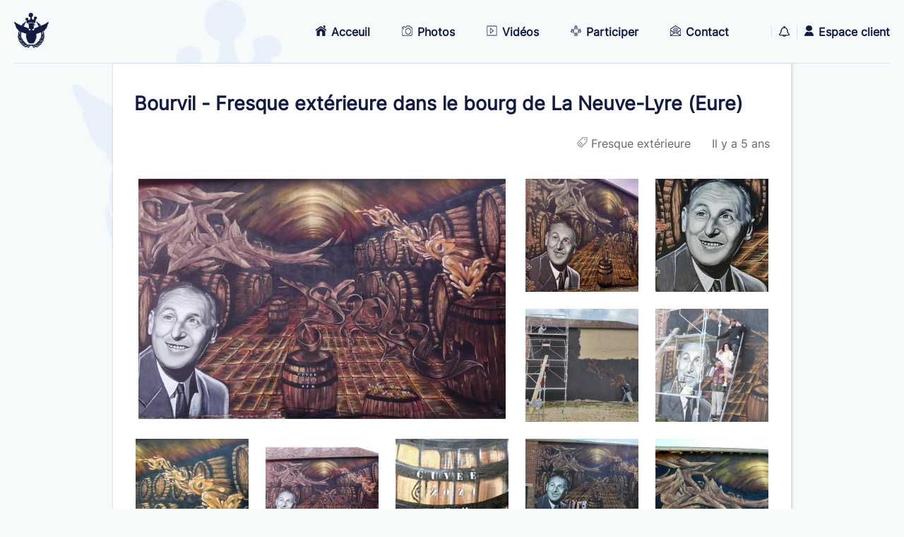

--- FILE ---
content_type: text/html; charset=UTF-8
request_url: https://www.atomik-graffiti.fr/album-photos/2/bourvil-fresque-exterieure-dans-le-bourg-de-la-neuve-lyre-eure
body_size: 2798
content:
<!DOCTYPE html>
<html lang="fr">
<head>
    <meta charset="utf-8"/>
    <meta name="X-UA-Compatible" content="IE=edge,chrome=1"/>
    <meta name="viewport" content="width=device-width, initial-scale=1.0, maximum-scale=1.0, minimal-ui"/>
    <meta name="Content-Type" content="text/html; charset=utf-8"/>
    <meta name="content-language" content="fr"/>
    <meta name="language" content="fr"/>
    <meta name="copyright" content="jerome tessier"/>
    <meta name="author" content="jerome tessier"/>
    <meta name="robots" content="index,follow"/>
    

    

    <link href="/favicon.ico" type="image/x-icon" rel="icon"/><link href="/favicon.ico" type="image/x-icon" rel="shortcut icon"/>

    <link rel="stylesheet" href="/css/lessphp_9771013e99e1af0e93a5c6606a4d9e5768ae9c54.css"/>
    
    
    

            <link rel="stylesheet" href="/css/zoombox/zoombox.css"/>    


    <title> Bourvil - Fresque extérieure dans le bourg de La Neuve-Lyre (Eure)</title>
    <meta name="description" content="Romain vasse Graffeur Normandie 27 Eure France Bourvil - Fresque extérieure dans le bourg de La Neuve-Lyre (Eure)"/>
    <meta name="keywords" content="Portrait, Graffeur, Graffiti, Fresques , Chambre d&#039;enfant, Vitrine, Magasin, Atomik, Local commercial"/>
    <meta property="og:title" content="Bourvil - Fresque extérieure dans le bourg de La Neuve-Lyre (Eure)"/>
    <meta property="og:description" content="Romain vasse Graffeur Normandie 27 Eure France Bourvil - Fresque extérieure dans le bourg de La Neuve-Lyre (Eure)"/>
    <meta property="og:type" content="website"/>
    <meta property="og:locale" content="fr_FR"/>
    <meta property="og:url" content="https://www.atomik-graffiti.fr/album-photos/2/bourvil-fresque-exterieure-dans-le-bourg-de-la-neuve-lyre-eure"/>
    <meta property="og:site_name" content="AtomikGraffiti"/>
    <meta property="og:image" content="https://www.atomik-graffiti.fr/img/pictures/img/r/2.jpg?220367899"/>
    <meta property="og:image:secure_url" content="https://www.atomik-graffiti.fr/img/pictures/img/r/2.jpg?220367899"/>
    <meta property="og:image:widht" content="1920"/>
    <meta property="og:image:height" content="1080"/>    



    <link href="https://www.atomik-graffiti.fr/img/data/apple-touch-icon.png" rel="apple-touch-icon"/>    


</head>



<body>
    
    <header class="publicHeader">
        <div class="wrap_desfault">
            <a href="#" class="header__icon_menu" id="header__icon_menu"></a>

<div class='header_box'>

    <div class='logo_box'>
        <a href="https://www.atomik-graffiti.fr/" 
            class=""alt="Atomik Graffiti Fresques Décos Graffiti" >
            <i class='i_logo '></i>
        </a>
    </div>
    
    <div class='header_right'>
        <nav class='header_nav'>

            <a href="https://www.atomik-graffiti.fr/" 
            class="" alt="Atomik Graffiti Fresques Décos Graffiti" >
            <i class='i_small_home '></i>
            Acceuil
            </a>

            <a href="https://www.atomik-graffiti.fr/album-photos" 
            class="" alt="Tous les albums photos Atomik Graffiti" >
            <i class='i_small_photo'></i>
            Photos
            </a>

            <a href="https://www.atomik-graffiti.fr/videos" 
            class="" alt="Toutes les vidéos  Atomik Graffiti" >
            <i class='i_small_video'></i>
            Vidéos
            </a>

            <a href="https://www.atomik-graffiti.fr/projets" 
            class="" alt="Participer à un projet Événement  Atomik Graffiti" >
            <i class='i_small_participer'></i>
            Participer
            </a>

            <a href="https://www.atomik-graffiti.fr/contact" 
            class="" alt="Contacter Atomik Graffiti" >
            <i class='i_small_contact'></i>
            Contact
            </a>

                    </nav>
        
        <div class='header_notif_box notif_nb_container'>
            <i class='i_small_notif'></i>
                    </div>

        <nav class='header_auth_nav'>
                            <a href="https://www.atomik-graffiti.fr/connexion" class="">
                <i class='i_small_user '></i>
                Espace client
                </a>
                    </nav>
    </div>
    
</div>

<a href="#" class="header__icon_compte" id="header__icon_compte"></a>
        </div>
    </header>
    
          
  


<div class="wrap_main">
    <main class="main_picture">
        <section class="vu_section_picture">

        <div class="vu_article_picture_head">

            <div class="vu_picture_title_box"> 
                <h1>Bourvil - Fresque extérieure dans le bourg de La Neuve-Lyre (Eure)</h1>
                            </div>
                        
            <div class="vu_picture_cat_container">
                                    <div></div>
                                <div class="vu_picture_cat_box">

                    <div>
                        <a href="https://www.atomik-graffiti.fr/album-photos/categorie/2/fresque-exterieure" 
                            class="" alt="Tous les albums photos categorie Fresque extérieure">
                        <i class='i_small_categories'></i>
                        Fresque extérieure                        </a>
                    </div>

                    <div class="ml30px">
                    Il y a 5 ans                    </div>
                </div>
            </div>
            
            
        </div>


        <article class="vu_picture_img_box">

            <div class="vu_picture_img_avatar">
                <a href="/img/pictures/img/o/2.jpg?1481839252" class="zoombox zgallery1">
                <picture>
                    <source media="(max-width: 600px)" srcset= /img/pictures/img/m/2.jpg?1600540895 >
                    <source media="(max-width: 720px)" srcset= /img/pictures/img/xl/2.jpg?28300261 >

                    <img src="https://www.atomik-graffiti.fr/img/pictures/img/xxl/2.jpg?428901372" alt="Bourvil - Fresque extérieure dans le bourg de La Neuve-Lyre (Eure)" class=""/> 
                </picture>
                </a>
            </div>

             

            <div class="vu_control_container">
                <a href="/img/pictures/photos/2-bourvil-fresque-exterieure-dans-le-bourg-de-la-neuve-lyre-eure/o/178799082-2558866491085275-6264010754968965342-n-0697d85fb1b5d1e3539e8260.jpg?1946356352" class="zoombox zgallery1">
                <picture>
                        <source media="(max-width: 720px)" srcset= /img/pictures/photos/2-bourvil-fresque-exterieure-dans-le-bourg-de-la-neuve-lyre-eure/s/178799082-2558866491085275-6264010754968965342-n-0697d85fb1b5d1e3539e8260.jpg?370110875 >

                        <img src="https://www.atomik-graffiti.fr/img/pictures/photos/2-bourvil-fresque-exterieure-dans-le-bourg-de-la-neuve-lyre-eure/m/178799082-2558866491085275-6264010754968965342-n-0697d85fb1b5d1e3539e8260.jpg?1138850302" alt="178799082_2558866491085275_6264010754968965342_n" class="zoombox"/> 
                </picture>
                </a>
                            </div>

             

            <div class="vu_control_container">
                <a href="/img/pictures/photos/2-bourvil-fresque-exterieure-dans-le-bourg-de-la-neuve-lyre-eure/o/179309550-1810927205734459-8865835270769900203-n-d1cb94c878cf77f1920bd042.jpg?1422267697" class="zoombox zgallery1">
                <picture>
                        <source media="(max-width: 720px)" srcset= /img/pictures/photos/2-bourvil-fresque-exterieure-dans-le-bourg-de-la-neuve-lyre-eure/s/179309550-1810927205734459-8865835270769900203-n-d1cb94c878cf77f1920bd042.jpg?945720579 >

                        <img src="https://www.atomik-graffiti.fr/img/pictures/photos/2-bourvil-fresque-exterieure-dans-le-bourg-de-la-neuve-lyre-eure/m/179309550-1810927205734459-8865835270769900203-n-d1cb94c878cf77f1920bd042.jpg?827897002" alt="179309550_1810927205734459_8865835270769900203_n" class="zoombox"/> 
                </picture>
                </a>
                            </div>

             

            <div class="vu_control_container">
                <a href="/img/pictures/photos/2-bourvil-fresque-exterieure-dans-le-bourg-de-la-neuve-lyre-eure/o/179314457-1810210392472807-2753743234373090080-n-79eeb9737b99e338028b1ef3.jpg?1570406120" class="zoombox zgallery1">
                <picture>
                        <source media="(max-width: 720px)" srcset= /img/pictures/photos/2-bourvil-fresque-exterieure-dans-le-bourg-de-la-neuve-lyre-eure/s/179314457-1810210392472807-2753743234373090080-n-79eeb9737b99e338028b1ef3.jpg?652683791 >

                        <img src="https://www.atomik-graffiti.fr/img/pictures/photos/2-bourvil-fresque-exterieure-dans-le-bourg-de-la-neuve-lyre-eure/m/179314457-1810210392472807-2753743234373090080-n-79eeb9737b99e338028b1ef3.jpg?1822350954" alt="179314457_1810210392472807_2753743234373090080_n" class="zoombox"/> 
                </picture>
                </a>
                            </div>

             

            <div class="vu_control_container">
                <a href="/img/pictures/photos/2-bourvil-fresque-exterieure-dans-le-bourg-de-la-neuve-lyre-eure/o/photo-11-f562e75f1ba6a28d8ce26a1d.jpg?1120947896" class="zoombox zgallery1">
                <picture>
                        <source media="(max-width: 720px)" srcset= /img/pictures/photos/2-bourvil-fresque-exterieure-dans-le-bourg-de-la-neuve-lyre-eure/s/photo-11-f562e75f1ba6a28d8ce26a1d.jpg?810984333 >

                        <img src="https://www.atomik-graffiti.fr/img/pictures/photos/2-bourvil-fresque-exterieure-dans-le-bourg-de-la-neuve-lyre-eure/m/photo-11-f562e75f1ba6a28d8ce26a1d.jpg?1856128833" alt="photo (11)" class="zoombox"/> 
                </picture>
                </a>
                            </div>

             

            <div class="vu_control_container">
                <a href="/img/pictures/photos/2-bourvil-fresque-exterieure-dans-le-bourg-de-la-neuve-lyre-eure/o/photo-10-54893ffa240e74998c6e1bbd.jpg?2064949190" class="zoombox zgallery1">
                <picture>
                        <source media="(max-width: 720px)" srcset= /img/pictures/photos/2-bourvil-fresque-exterieure-dans-le-bourg-de-la-neuve-lyre-eure/s/photo-10-54893ffa240e74998c6e1bbd.jpg?857448861 >

                        <img src="https://www.atomik-graffiti.fr/img/pictures/photos/2-bourvil-fresque-exterieure-dans-le-bourg-de-la-neuve-lyre-eure/m/photo-10-54893ffa240e74998c6e1bbd.jpg?2084174666" alt="photo (10)" class="zoombox"/> 
                </picture>
                </a>
                            </div>

             

            <div class="vu_control_container">
                <a href="/img/pictures/photos/2-bourvil-fresque-exterieure-dans-le-bourg-de-la-neuve-lyre-eure/o/photo-9-69d65552e7add80dfd21f751.jpg?1271137264" class="zoombox zgallery1">
                <picture>
                        <source media="(max-width: 720px)" srcset= /img/pictures/photos/2-bourvil-fresque-exterieure-dans-le-bourg-de-la-neuve-lyre-eure/s/photo-9-69d65552e7add80dfd21f751.jpg?2082664451 >

                        <img src="https://www.atomik-graffiti.fr/img/pictures/photos/2-bourvil-fresque-exterieure-dans-le-bourg-de-la-neuve-lyre-eure/m/photo-9-69d65552e7add80dfd21f751.jpg?1881676202" alt="photo (9)" class="zoombox"/> 
                </picture>
                </a>
                            </div>

             

            <div class="vu_control_container">
                <a href="/img/pictures/photos/2-bourvil-fresque-exterieure-dans-le-bourg-de-la-neuve-lyre-eure/o/photo-8-f10037ea7a8a92b68db910ec.jpg?133772127" class="zoombox zgallery1">
                <picture>
                        <source media="(max-width: 720px)" srcset= /img/pictures/photos/2-bourvil-fresque-exterieure-dans-le-bourg-de-la-neuve-lyre-eure/s/photo-8-f10037ea7a8a92b68db910ec.jpg?1245210118 >

                        <img src="https://www.atomik-graffiti.fr/img/pictures/photos/2-bourvil-fresque-exterieure-dans-le-bourg-de-la-neuve-lyre-eure/m/photo-8-f10037ea7a8a92b68db910ec.jpg?427443957" alt="photo (8)" class="zoombox"/> 
                </picture>
                </a>
                            </div>

             

            <div class="vu_control_container">
                <a href="/img/pictures/photos/2-bourvil-fresque-exterieure-dans-le-bourg-de-la-neuve-lyre-eure/o/photo-7-04ff409cce7d3a9295dee88c.jpg?1811220016" class="zoombox zgallery1">
                <picture>
                        <source media="(max-width: 720px)" srcset= /img/pictures/photos/2-bourvil-fresque-exterieure-dans-le-bourg-de-la-neuve-lyre-eure/s/photo-7-04ff409cce7d3a9295dee88c.jpg?1024800959 >

                        <img src="https://www.atomik-graffiti.fr/img/pictures/photos/2-bourvil-fresque-exterieure-dans-le-bourg-de-la-neuve-lyre-eure/m/photo-7-04ff409cce7d3a9295dee88c.jpg?810538785" alt="photo (7)" class="zoombox"/> 
                </picture>
                </a>
                            </div>

             

            <div class="vu_control_container">
                <a href="/img/pictures/photos/2-bourvil-fresque-exterieure-dans-le-bourg-de-la-neuve-lyre-eure/o/photo-6-14c01104c7d06f2ab9cf5abf.jpg?1763498388" class="zoombox zgallery1">
                <picture>
                        <source media="(max-width: 720px)" srcset= /img/pictures/photos/2-bourvil-fresque-exterieure-dans-le-bourg-de-la-neuve-lyre-eure/s/photo-6-14c01104c7d06f2ab9cf5abf.jpg?408594105 >

                        <img src="https://www.atomik-graffiti.fr/img/pictures/photos/2-bourvil-fresque-exterieure-dans-le-bourg-de-la-neuve-lyre-eure/m/photo-6-14c01104c7d06f2ab9cf5abf.jpg?380107584" alt="photo (6)" class="zoombox"/> 
                </picture>
                </a>
                            </div>

             

            <div class="vu_control_container">
                <a href="/img/pictures/photos/2-bourvil-fresque-exterieure-dans-le-bourg-de-la-neuve-lyre-eure/o/photo-5-991547d79b11f9fe1f106d12.jpg?114930716" class="zoombox zgallery1">
                <picture>
                        <source media="(max-width: 720px)" srcset= /img/pictures/photos/2-bourvil-fresque-exterieure-dans-le-bourg-de-la-neuve-lyre-eure/s/photo-5-991547d79b11f9fe1f106d12.jpg?1726060615 >

                        <img src="https://www.atomik-graffiti.fr/img/pictures/photos/2-bourvil-fresque-exterieure-dans-le-bourg-de-la-neuve-lyre-eure/m/photo-5-991547d79b11f9fe1f106d12.jpg?222772236" alt="photo (5)" class="zoombox"/> 
                </picture>
                </a>
                            </div>

             

            <div class="vu_control_container">
                <a href="/img/pictures/photos/2-bourvil-fresque-exterieure-dans-le-bourg-de-la-neuve-lyre-eure/o/photo-4-78224bafc6529d3949cd73fd.jpg?241327228" class="zoombox zgallery1">
                <picture>
                        <source media="(max-width: 720px)" srcset= /img/pictures/photos/2-bourvil-fresque-exterieure-dans-le-bourg-de-la-neuve-lyre-eure/s/photo-4-78224bafc6529d3949cd73fd.jpg?1980941192 >

                        <img src="https://www.atomik-graffiti.fr/img/pictures/photos/2-bourvil-fresque-exterieure-dans-le-bourg-de-la-neuve-lyre-eure/m/photo-4-78224bafc6529d3949cd73fd.jpg?496514075" alt="photo (4)" class="zoombox"/> 
                </picture>
                </a>
                            </div>

             

            <div class="vu_control_container">
                <a href="/img/pictures/photos/2-bourvil-fresque-exterieure-dans-le-bourg-de-la-neuve-lyre-eure/o/photo-3-2f3859b9ae30d3fddabc9453.jpg?2077905512" class="zoombox zgallery1">
                <picture>
                        <source media="(max-width: 720px)" srcset= /img/pictures/photos/2-bourvil-fresque-exterieure-dans-le-bourg-de-la-neuve-lyre-eure/s/photo-3-2f3859b9ae30d3fddabc9453.jpg?1561094 >

                        <img src="https://www.atomik-graffiti.fr/img/pictures/photos/2-bourvil-fresque-exterieure-dans-le-bourg-de-la-neuve-lyre-eure/m/photo-3-2f3859b9ae30d3fddabc9453.jpg?1172429439" alt="photo (3)" class="zoombox"/> 
                </picture>
                </a>
                            </div>

             

            <div class="vu_control_container">
                <a href="/img/pictures/photos/2-bourvil-fresque-exterieure-dans-le-bourg-de-la-neuve-lyre-eure/o/photo-2-c5cd81cc5ad969e6fc4516f0.jpg?2095454563" class="zoombox zgallery1">
                <picture>
                        <source media="(max-width: 720px)" srcset= /img/pictures/photos/2-bourvil-fresque-exterieure-dans-le-bourg-de-la-neuve-lyre-eure/s/photo-2-c5cd81cc5ad969e6fc4516f0.jpg?1815810919 >

                        <img src="https://www.atomik-graffiti.fr/img/pictures/photos/2-bourvil-fresque-exterieure-dans-le-bourg-de-la-neuve-lyre-eure/m/photo-2-c5cd81cc5ad969e6fc4516f0.jpg?848375398" alt="photo (2)" class="zoombox"/> 
                </picture>
                </a>
                            </div>

             

            <div class="vu_control_container">
                <a href="/img/pictures/photos/2-bourvil-fresque-exterieure-dans-le-bourg-de-la-neuve-lyre-eure/o/photo-1-15dae3883a6f043e01de0a8e.jpg?1688387555" class="zoombox zgallery1">
                <picture>
                        <source media="(max-width: 720px)" srcset= /img/pictures/photos/2-bourvil-fresque-exterieure-dans-le-bourg-de-la-neuve-lyre-eure/s/photo-1-15dae3883a6f043e01de0a8e.jpg?228189832 >

                        <img src="https://www.atomik-graffiti.fr/img/pictures/photos/2-bourvil-fresque-exterieure-dans-le-bourg-de-la-neuve-lyre-eure/m/photo-1-15dae3883a6f043e01de0a8e.jpg?1525589355" alt="photo (1)" class="zoombox"/> 
                </picture>
                </a>
                            </div>

            
        </article>


        



                    
        
        <div class='flex_center mt20px' >
            <a href="https://www.atomik-graffiti.fr/album-photos" class="buttonDefault">Retour</a>   
        </div>



        </section>
    </main>
</div>










	<script src="/js/jquery/jquery.js"></script>
	<script src="/js/jquery/jqueryui.js"></script>
	<script src="/js/zoombox/zoombox.js"></script>



<script type="text/javascript">
    jQuery(function($){
        $('a.zoombox').zoombox();
    });
</script>



    <footer>
        <div class="wrap_10">
    <div class="main_footer">
        <nav>
                        <a href="https://www.atomik-graffiti.fr/cg/2/mentions-legales">Mentions légales</a>                        <a href="https://www.atomik-graffiti.fr/cg/3/politique-de-confidentialite">Politique de confidentialité</a>                        <a href="https://www.atomik-graffiti.fr/cg/4/c-g-u">C.G.U</a>                        <a href="https://www.atomik-graffiti.fr/contact">Contact</a>        </nav>
        <div>
            Atomik Graffiti | 3 bis, ruelle Puet - 27230 La Neuve Lyre        </div>
        <div class="mt20px">
            <h3> Téléphone : <strong> 06 29 41 95 55</strong> </h3>
        </div>
    </div>
</div>    </footer>
    
</body>
</html>


	
	
	<script src="/js/menu/main.js"></script>


--- FILE ---
content_type: text/css; charset=utf-8
request_url: https://www.atomik-graffiti.fr/css/lessphp_9771013e99e1af0e93a5c6606a4d9e5768ae9c54.css
body_size: 15802
content:
@font-face{font-family:"arimo";src:url("../font/arimo/font/61b544857df9ad5266379c06f3076e38.eot");src:url("../font/arimo/font/61b544857df9ad5266379c06f3076e38.eot?#iefix") format("embedded-opentype"),url("../font/arimo/font/61b544857df9ad5266379c06f3076e38.woff2") format("woff2"),url("../font/arimo/font/61b544857df9ad5266379c06f3076e38.woff") format("woff"),url("../font/arimo/font/61b544857df9ad5266379c06f3076e38.ttf") format("truetype"),url("../font/arimo/font/61b544857df9ad5266379c06f3076e38.svg#Arimo") format("svg")}@font-face{font-family:"adel";src:url("../font/abel/abel-v11-latin-regular.eot");src:url("../font/abel/abel-v11-latin-regular.eot?#iefix") format("embedded-opentype"),url("../font/abel/abel-v11-latin-regular.woff2") format("woff2"),url("../font/abel/abel-v11-latin-regular.woff") format("woff"),url("../font/abel/abel-v11-latin-regular.ttf") format("truetype"),url("../font/abel/abel-v11-latin-regular.svg") format("svg")}@font-face{font-family:"inter";src:url("../font/inter/inter-v3-latin-regular.eot");src:url("../font/inter/inter-v3-latin-regular.eot?#iefix") format("embedded-opentype"),url("../font/inter/inter-v3-latin-regular.woff2") format("woff2"),url("../font/inter/inter-v3-latin-regular.woff") format("woff"),url("../font/inter/inter-v3-latin-regular.ttf") format("truetype"),url("../font/inter/inter-v3-latin-regular.svg") format("svg")}html{height:100%;margin:0;padding:0;font-family:"inter",sans-serif;font-size:16px;color:#121c42;-ms-text-size-adjust:100%;-webkit-text-size-adjust:100%}body{background-color:#f7fafb;border:0;margin:0;padding:0;height:100%;display:flex;flex-direction:column}body::after{content:"";position:absolute;top:0;left:8%;width:450px;height:460px;z-index:-1;pointer-events:none;background:url(data/after_back.png) no-repeat}.private_html{font-family:"inter",sans-serif;font-size:15px}.bordel{height:auto;display:flex;flex-direction:column}a{text-decoration:none;color:inherit}*{box-sizing:border-box}.cb{clear:both}.mobile{display:none}.web{display:block}.tablette{display:block}h1,h2,h3,h4,h5,h6,p,a{padding:0;margin:0}.black{color:#000}.vert{color:green}.orange{color:orange}.rouge{color:red}.bold{font-weight:bold}.smitalic{font-size:0.9rem;font-style:italic}.maj{text-transform:uppercase}.pre_line{white-space:pre-line}.center{text-align:center}.block{display:block}.raduis{border-radius:50%}.wrap_main{padding:0 0 0 0;display:flex;flex:1 0}.wrap{width:100%;padding:0 0 0 0;margin:0 auto}.wrap_10{width:100%;margin:auto;padding:0 10px 0 10px}.wrap_20{width:100%;margin:auto;padding:0 20px 0 20px}.wrap_960{width:960px;margin:0 auto;padding:0}.wrap_1024{width:1024px;margin:0 auto;padding:0}.wrap_1200{width:1200px;margin:0 auto;padding:0}.wrap_desfault{width:100%;margin:auto;padding:0 20px 0 20px}.w3{width:3%}.w5{width:5%}.w10{width:10%}.w14{width:14%}.w15{width:15%}.w20{width:20%}.w25{width:25%}.w28{width:28%}.w30{width:30%}.w40{width:40%}.w45{width:45%}.w50{width:50%}.w60{width:60%}.w70{width:70%}.w80{width:80%}.w90{width:90%}.w100{width:100%}.mt5px{margin-top:5px}.mt10px{margin-top:10px}.mt20px{margin-top:20px}.mt30px{margin-top:30px}.mt40px{margin-top:40px}.mt50px{margin-top:50px}.mt60px{margin-top:60px}.mt70px{margin-top:70px}.mt80px{margin-top:80px}.mt90px{margin-top:90px}.mt100px{margin-top:100px}.mb5px{margin-bottom:5px}.mb10px{margin-bottom:10px}.mb20px{margin-bottom:20px}.mb30px{margin-bottom:30px}.mb40px{margin-bottom:40px}.mb50px{margin-bottom:50px}.mb60px{margin-bottom:60px}.mb70px{margin-bottom:70px}.mb80px{margin-bottom:80px}.mb90px{margin-bottom:90px}.mb100px{margin-bottom:100px}.mr10px{margin-right:10px}.mr20px{margin-right:20px}.mr30px{margin-right:30px}.mr40px{margin-right:40px}.mr50px{margin-right:50px}.mr60px{margin-right:60px}.mr70px{margin-right:70px}.mr80px{margin-right:80px}.mr90px{margin-right:90px}.mr100px{margin-right:100px}.ml10px{margin-left:10px}.ml20px{margin-left:20px}.ml30px{margin-left:30px}.ml40px{margin-left:40px}.ml50px{margin-left:50px}.ml60px{margin-left:60px}.ml70px{margin-left:70px}.ml80px{margin-left:80px}.ml90px{margin-left:90px}.pr10px{padding-right:10px}.pr20px{padding-right:20px}.pr30px{padding-right:30px}.pr40px{padding-right:40px}.pr50px{padding-right:50px}.pr60px{padding-right:60px}.pr70px{padding-right:70px}.pr80px{padding-right:80px}.pr90px{padding-right:90px}.pr100px{padding-right:100px}.pl10px{padding-left:10px}.pl20px{padding-left:20px}.pl30px{padding-left:30px}.pl40px{padding-left:40px}.pl50px{padding-left:50px}.pl60px{padding-left:60px}.pl70px{padding-left:70px}.pl80px{padding-left:80px}.pl90px{padding-left:90px}.pl100px{padding-left:100px}.border_b{border-bottom:solid 1px #e6eff4}.pad10{padding:10px}.display_flex,.flexform,.flex,.flex_center,.flex_colone,.flex_item-start,.flex_item-center,.flex_item-end,.flex_justify-start,.flex_justify-end,.flex_space-between{display:flex}.flex_center{justify-content:center}.flex_colone{flex-direction:column}.flex_item-start{align-items:flex-start}.flex_item-center{align-items:center}.flex_item-end{align-items:flex-end}.flex_justify-end{justify-content:flex-end}.flex_justify-start{justify-content:flex-start}.flex_space-between{justify-content:space-between}.flex_space-around{justify-content:space-around}.flex_end{display:flex;flex:1 0;justify-content:flex-end}.flex_none{flex:none}.vu_control_container_black{position:relative;background-color:#000}.vu_control_container{position:relative}.vu_control_box{position:absolute;top:0;right:0;background-color:rgba(0,0,0,0.5)}.table{width:100%;border-collapse:collapse}.table td{border-collapse:collapse;border:solid 1px rgba(0,0,0,0.1)}div.message{text-align:center;cursor:pointer;display:block;font-weight:normal;transition:height 300ms ease-out 0s;background-color:#a0d3e8;color:#626262;z-index:999;overflow:hidden;height:auto;flex:none;padding:15px 10px}div.message:before{line-height:20px;font-size:20px;height:20px;width:20px;border-radius:15px;text-align:center;vertical-align:center;display:inline-block;position:relative;left:-11px;background-color:#FFF;content:"i";color:#a0d3e8}div.message.error{background-color:#C3232D;color:#FFF;flex:none}div.message.error:before{color:#C3232D;content:"x"}div.message.hidden{height:0;padding:0;transition:all 500ms ease;-moz-transition:all 500ms ease;-webkit-transition:all 500ms ease;-ms-transition:all 500ms ease;-o-transition:all 500ms ease}.notif{background-color:#4869ee;color:#FFF;font-size:8px;border-radius:50%;padding:1px 3px;margin:0}.notif_aside_menu{background-color:#4869ee;color:#FFF;font-size:0.65rem;border-radius:50%;padding:1px 3px}.statutValide,.statutInvalide{border-radius:5px}.statutValide{background-color:#ecffd1;color:#268403;display:inline}.statutInvalide{background-color:#ffd2dd;color:#c11b1b;display:inline}.colorValide{color:#78ab4e}.colorInvalide{color:#c11b1b}.colorInfos{color:#feb32b}.paginator{text-align:center}.paginator ul.pagination li{float:none;display:inline-block}.paginator p{text-align:right;color:#5d6972;font-size:0.9rem;margin-bottom:20px}ul.pagination li a{color:rgba(0,0,0,0.54)}ul.pagination li.active a{background-color:#4869ee;color:#fff;font-weight:bold;cursor:default}ul.pagination .disabled:hover a{background:none}ul.pagination{display:block;margin-left:-0.3125rem;min-height:1.5rem}ul.pagination li{color:#222;font-size:0.875rem;height:1.5rem;margin-left:0.3125rem}ul.pagination li a,ul.pagination li button{border-radius:3px;transition:background-color 300ms ease-out;background:none;color:#999;display:block;font-size:1em;font-weight:normal;line-height:inherit;padding:.0625rem .625rem .0625rem}.scrollbar{height:100%;width:100%;overflow-y:scroll}#style-4::-webkit-scrollbar{width:5px;background-color:#F5F5F5}#style-4::-webkit-scrollbar-thumb{background-color:#d5e3ec;border:none}.publicHeader{margin:0;padding:0;width:100%;height:90px;background-color:transparent}.header_box{border-bottom:solid 1px #d5e3ec;height:90px;display:flex;align-items:center;justify-content:space-between}.logo_box_a{color:#121c42;font-size:2rem;font-weight:600}.logo_box_b{color:#4869ee;font-size:1.1rem;font-weight:600}.header_right{display:flex;align-items:center}.header_nav{margin-right:20px}.header_nav a{display:inline-block;margin:0;padding:0 20px;color:#121c42;font-size:1rem;font-weight:600}.header_nav a i{margin-right:2px}@media only screen and (min-width:1100px) and (max-width:1200px){.header_nav a{padding:0 15px}.header_nav a i{margin-right:0px}}@media only screen and (min-width:1024px) and (max-width:1100px){.header_nav a{padding:0 10px}.header_nav a i{margin-right:0px}}.header_nav a:hover{color:#4869ee}.header_notif_box{border-left:solid 1px #d5e3ec;margin-left:20px}.notif_nb_container{padding:0 10px 0 10px;display:flex;align-items:flex-start}.notif_nb{display:inline-block;min-width:12px;height:12px;line-height:12px;text-align:center;border-radius:50%;font-size:8px}.notif_nb_rouge{background-color:#dc3545;color:#fff}.notif_nb_vert{background-color:#92b94e;color:#fff}.notif_nb_bis{background-color:#4869ee;color:#fff}.header_auth_nav{border-left:solid 1px #d5e3ec;padding:0 0 0 10px}.header_auth_nav a{color:#121c42;font-weight:600;display:block;cursor:pointer}.header_auth_nav a:hover{color:#4869ee}.privateHeader{margin:0;padding:0;width:100%;height:50px;background-color:#0e1635}.private_header_box{height:50px;display:flex;align-items:center;justify-content:space-between}.private_logo_box{white-space:nowrap}.private_logo_box_a{color:#ebf1f7;font-weight:normal;font-size:1.5rem}.private_logo_box_b{color:#92b94e;font-weight:normal;font-size:1.1rem}.private_header_right{display:flex;align-items:center}.private_header_nav{height:25px;line-height:25px;margin-right:20px}.private_header_nav a{display:inline-block;margin:0;padding:0 20px;color:#ebf1f7;font-size:1rem;font-weight:normal}.private_header_nav a:hover{color:#4869ee}.private_header_auth_nav{border-left:solid 1px #d5e3ec;padding:0 0 0 10px}.private_header_auth_nav a{font-weight:normal;display:block;cursor:pointer;color:#ebf1f7}.private_header_auth_nav a:hover{color:#4869ee}label{color:#4d4d4d;cursor:pointer;display:block;font-size:0.875rem;font-weight:normal;line-height:1.5;margin-bottom:0}form .error-message{display:block;padding:0;margin-top:-5px;margin-bottom:20px;font-size:0.84rem;font-weight:normal;font-style:italic;color:rgba(0,0,0,0.54)}.required>label{font-weight:bold}.required>label:after{content:' *';color:#C3232D}.info_input{color:#4d4d4d;font-style:italic;font-size:0.9rem}input[type="text"],input[type="password"],input[type="date"],input[type="datetime"],input[type="datetime-local"],input[type="month"],input[type="week"],input[type="email"],input[type="number"],input[type="search"],input[type="tel"],input[type="time"],input[type="url"],input[type="color"],input[type="phone"]{-webkit-appearance:none;-moz-appearance:none;border-radius:0;background-color:#fff;border-style:solid;border-width:1px;border-color:#ccc;box-shadow:inset 0 1px 2px rgba(0,0,0,0.1);color:rgba(0,0,0,0.75);display:block;font-family:inherit;font-size:0.875rem;height:2.3125rem;margin:0 0 1rem 0;padding:0.5rem;width:100%;-webkit-box-sizing:border-box;-moz-box-sizing:border-box;box-sizing:border-box;-webkit-transition:border-color .15s linear,background .15s linear;-moz-transition:border-color .15s linear,background .15s linear;-ms-transition:border-color .15s linear,background .15s linear;-o-transition:border-color .15s linear,background .15s linear;transition:border-color .15s linear,background .15s linear}textarea{min-height:40px;width:100%;-webkit-appearance:none;-moz-appearance:none;border-radius:0;background-color:#fff;border-style:solid;border-width:1px;border-color:#ccc}select{-webkit-appearance:listbox;padding:0.5rem;margin:0 0 1rem 0;font-size:0.8rem;background-color:#fff;border-style:solid;border-width:1px;border-color:#ccc}.buttonDefault,form button[type="submit"],button[type="submit"]{box-shadow:none;box-sizing:border-box;border:none;color:#FFF;text-align:center;background-color:#4869ee;height:50px;line-height:50px;padding:0 20px;border-radius:5px;font-size:1rem;transition:all 500ms ease;-moz-transition:all 500ms ease;-webkit-transition:all 500ms ease;-ms-transition:all 500ms ease;-o-transition:all 500ms ease;cursor:pointer}.buttonDefault:hover,form button[type="submit"]:hover,button[type="submit"]:hover{background-color:#007095;color:#FFF}fieldset{border:1px solid #c0c0c0}.checkbox input{display:none}.switch{display:inline-block;vertical-align:middle;margin-left:0;width:70px;height:20px;overflow:hidden;-webkit-border-radius:20px;-moz-border-radius:20px;-ms-border-radius:20px;-o-border-radius:20px;border-radius:20px}.switch .switch-container{display:inline-block;width:120px;height:20px;margin-left:-50px;-webkit-transition-duration:0.3s;-moz-transition-duration:0.3s;-ms-transition-duration:0.3s;-o-transition-duration:0.3s;transition-duration:0.3s;cursor:pointer}.on,.off{display:inline-block;float:left;background-color:#27ae60;width:50%;height:20px;padding:2px 0;text-align:center;color:#FFF;font-size:12px;position:relative;z-index:1}.switch .on{-moz-border-radius-topleft:20px;-webkit-border-top-left-radius:20px;border-top-left-radius:20px;-moz-border-radius-bottomleft:20px;-webkit-border-bottom-left-radius:20px;border-bottom-left-radius:20px}.switch .off{background-color:#e74c3c;-moz-border-radius-topright:20px;-webkit-border-top-right-radius:20px;border-top-right-radius:20px;-moz-border-radius-bottomright:20px;-webkit-border-bottom-right-radius:20px;border-bottom-right-radius:20px}.switch .mid{display:inline-block;float:left;width:20px;height:20px;-webkit-border-radius:20px;-moz-border-radius:20px;-ms-border-radius:20px;-o-border-radius:20px;border-radius:20px;background-color:#fff;margin-left:-10px;margin-right:-10px;position:relative;z-index:2;border:4px solid #e74c3c;-webkit-transition-duration:0.3s;-moz-transition-duration:0.3s;-ms-transition-duration:0.3s;-o-transition-duration:0.3s;transition-duration:0.3s}.switch input:checked+.switch-container{margin:0}.switch input:checked+.switch-container .mid{border-color:#27ae60}.checkbox_text{padding:0 0 0 5px;height:20px;line-height:20px;cursor:pointer}.main{width:100%;margin:0;padding:0}.page_title_box{margin-top:40px;display:flex;justify-content:space-between;align-items:center}.page_title_box h1{font-size:2.2rem;color:#121c42}.page_title_box h1 strong{color:#4869ee;font-weight:800}.nav_page_cat{display:flex}.page_content_menu_cat{min-width:250px;max-width:320px;position:relative;display:flex;justify-content:flex-end;margin-right:20px}.page_conteneur_menu_cat{margin:0 0 0 0;padding:0 10px 0 10px;position:absolute;background-color:#fff;border:solid 1px #e6eff4;border-radius:20px;cursor:pointer;z-index:9}.grid_box{display:flex;align-items:center;border-radius:10px;border:solid 1px #e6eff4;background-color:#fff;padding:0 10px;margin-right:20px}.grid_box_nb{font-size:0.75rem;color:#5d6972}.section_home{padding:100px 0}.home_name{color:#121c42;margin-bottom:50px;font-size:2.6rem;font-weight:900;text-align:center}.home_content{width:100%;color:#121c42;font-size:20px;line-height:30px;text-align:center}.home_content strong{color:#4869ee;font-weight:normal}.home_title{color:#121c42;font-size:2.6rem;font-weight:900;margin-bottom:100px}.home_title strong,.projet_title_page_box strong{color:#4869ee}.projet_title_page_box{padding:100px 0}.projet_title_page{color:#121c42;font-size:2.6rem;font-weight:900}.section_home_photo{padding:100px 0 100px 0;background-color:#ebf1f7}.home_photo_container{width:100%;display:grid;grid-template-columns:repeat(auto-fill, minmax(250px, 1fr));grid-auto-flow:dense;grid-gap:20px;justify-items:center;max-height:520px;word-wrap:break-word;overflow:hidden}.home_ligne_link{padding:100px 0 0 0;display:flex;justify-content:center}.link_a,.link_b{display:inline-block;font-size:1rem;font-weight:500;padding:0 30px;height:60px;line-height:60px;margin:0 20px;border-radius:5px;border:solid 1px #4869ee;transition:all 500ms ease;-moz-transition:all 500ms ease;-webkit-transition:all 500ms ease;-ms-transition:all 500ms ease;-o-transition:all 500ms ease;cursor:pointer}.link_a,.link_b:hover{background-color:#4869ee;color:#fff}.link_b,.link_a:hover{background-color:transparent;color:#121c42}.section_projet{padding-bottom:150px}.projet_box{display:flex;justify-content:space-between;margin-bottom:100px}.vu_projet_box{display:flex;justify-content:space-between}.projet_article h2{font-size:1.4rem;line-height:2rem;margin-bottom:20px}.projet_article p{font-size:1.1rem;line-height:1.8rem}.projet_article_link{margin:20px 0 0 0;display:flex;justify-content:flex-end}.projet_article_link .link_a{margin:0}.projet_aside{min-width:500px;display:flex;flex-direction:column;justify-content:flex-start;align-items:flex-end}.projet_collect{background-color:#ebf1f7;width:260px;height:280px;display:flex;flex-direction:column;justify-content:space-evenly;align-items:center;border:solid 1px #e6eff4;border-radius:5px}.projet_collect_total{display:flex;flex-direction:column;align-items:center;font-size:0.9rem}.projet_collect_total_nb{font-weight:900;font-size:2rem}.projet_collect_infos{width:100%;display:flex;justify-content:space-evenly;font-size:0.8rem}.projet_collect_infos_item{display:flex;flex-direction:column;align-items:center}.projet_collect_infos_item i{margin-right:5px}.vu_projet_aside_info{background-color:#fff;width:260px;margin-top:40px;border:solid 1px #e6eff4}.vu_projet_aside_info_box{padding:25px}.vu_projet_aside_info_box h4{margin-top:5px}.vu_projet_pdf_box h3{font-size:1.4rem;margin-bottom:20px}.vu_projet_pdf_list{margin-bottom:15px;font-size:1.1rem;display:flex;align-items:center}.vu_projet_pdf_list_link{display:flex;align-items:center;margin-right:20px}.vu_projet_participe_box{padding-bottom:200px}.vu_projet_participe_box .projet_title_page{margin-bottom:40px}.vu_projet_participe_list{display:grid;grid-template-columns:repeat(auto-fill, minmax(230px, 1fr));grid-auto-flow:dense;grid-gap:40px;justify-items:left}.vu_projet_participe_container{display:flex;align-items:center}.vu_projet_participe_avatar{border-radius:50%;border:solid 1px #d5e3ec;width:50px;height:50px;padding:0;margin:0 10px 0 0;content:'';background:url(data/sprite.png) no-repeat;background-position:0px -260px;display:inline-block}.vu_projet_participe_content{width:180px;word-wrap:break-word;overflow:hidden}.vu_projet_participe_name{word-wrap:break-word;overflow:hidden;max-height:20px}.vu_projet_participe_montant{color:#4869ee;font-weight:900;padding:5px 0}.vu_projet_participe_date{font-size:0.8rem}.p_form_section{display:flex;flex:1 1;justify-content:center;align-items:center;flex-direction:column;padding:100px 0}.p_form_head{padding:30px;background-color:#ebf1f7;color:#121c42;width:600px;border-radius:10px 10px 0 0;border:solid 1px #e6eff4}.p_form_head h1{font-size:2rem;font-weight:900;text-align:center}.p_form_head p{margin-top:25px;font-weight:700;text-align:center}.p_form_article{width:600px;padding:30px;background-color:#fff;border:solid 1px #e6eff4}.p_form_montant label{color:#121c42;margin-bottom:10px;font-size:1rem;font-weight:600}.p_form_montant input{width:150px}.p_form_article form input,.p_form_article form textarea,.p_form_article form select{border:solid 1px #e6eff4;color:#5d6972;border-radius:20px}.p_form_article form input,.p_form_article form select{margin-bottom:15px;height:40px;line-height:40px;padding:0 10px}.p_recap_info{margin-bottom:30px}.p_recap_info h3{text-align:center;margin-bottom:20px}.p_recap_info div{padding-bottom:6px}.p_recap_info div strong{color:#4869ee;font-weight:normal}.p_recap_titre_paie{margin-bottom:15px;font-size:1.1rem}.p_recap_r_message{line-height:1.5rem;text-align:center;margin-bottom:40px}.colorstatut-0{color:#dc3545}.colorstatut-1{color:#92b94e}.section_picture{width:100%;margin:50px 0;display:grid;grid-template-columns:repeat(auto-fill, minmax(300px, 1fr));grid-auto-flow:dense;grid-gap:50px}.section_picture article{border:1px solid #d5e3ec;box-shadow:0 2px 4px #d8e1e8;border-radius:3px;transition:.3s;min-height:260px;border-radius:8px;background-color:#fff;word-wrap:break-word;overflow:hidden}.section_picture article picture{display:flex;justify-content:center;align-items:center;height:200px;word-wrap:break-word;overflow:hidden}.picture_name_box{display:flex;justify-content:center;align-items:center;text-align:center;height:50px;padding:10px 10px 0 10px;word-wrap:break-word;overflow:hidden}.picture_name_box h4{font-size:1rem;font-weight:600;color:#121c42}.section_picture article:hover .picture_name_box h4{color:#4869ee}.picture_footer_box{background-color:#f7fafd;display:flex;justify-content:space-between;align-items:center;height:50px;padding:0 10px;font-size:0.9rem;color:#5d6972;word-wrap:break-word;overflow:hidden}.picture_footer_box p{display:inline}.picture_footer_box div:nth-child(1){min-width:220px}.main_picture{display:flex;flex:1 0;justify-content:center}.vu_section_picture{background-color:#ffffff;min-width:960px;max-width:960px;padding:40px 30px;-webkit-box-shadow:1px 2px 2px 2px rgba(0,0,0,0.1);-moz-box-shadow:1px 2px 2px 2px rgba(0,0,0,0.1);box-shadow:1px 2px 2px 2px rgba(0,0,0,0.1)}.vu_picture_title_box{display:flex;justify-content:space-between;margin-bottom:30px}.vu_article_picture_head h1{color:#121c42;font-size:1.7rem;margin:0;padding:0}.vu_article_picture_head p{line-height:1.5rem;margin-bottom:30px;padding:0}.vu_article_picture_head p strong{color:#4869ee}.vu_picture_cat_container{color:#5d6972;margin-bottom:10px;display:flex;justify-content:space-between}.vu_picture_cat_box{display:flex;justify-content:flex-end}.vu_picture_form_media{display:flex;align-items:center;height:0;margin:0;padding:0;word-wrap:break-word;overflow:hidden;-webkit-transition-duration:0.5s;-moz-transition-duration:0.5s;-ms-transition-duration:0.5s;-o-transition-duration:0.5s;transition-duration:0.5s}.open_display{margin:0;padding:0;height:35px}.vu_picture_img_box{width:auto;margin:40px auto;padding:0;display:grid;grid-template-columns:repeat(auto-fill, minmax(160px, 1fr));grid-auto-flow:dense;grid-gap:20px;word-wrap:break-word;overflow:hidden;justify-items:center}.vu_picture_img_avatar{grid-column:.2;grid-column-start:1;grid-column-end:4;grid-row-start:1;grid-row-end:3;padding:0;word-wrap:break-word;overflow:hidden}.vu_picture_action{display:flex;justify-content:flex-end}.vu_picture_action button{display:flex;align-items:center;border:solid 1px #d5e3ec;background-color:#e6eff4;padding:5px 10px;font-size:0.9rem;color:#5d6972;cursor:pointer}.vu_picture_action button:hover{color:#121c42}.vu_video_title_box{border-bottom:solid 1px #e6eff4;padding-bottom:10px}.vu_video_title_box h3{color:#5d6972;font-size:1.2rem;font-weight:normal}.vu_picture_video_box{width:auto;margin-bottom:40px;padding:0;display:grid;grid-template-columns:repeat(auto-fill, minmax(320px, 1fr));grid-auto-flow:dense;grid-gap:40px;word-wrap:break-word;overflow:hidden;justify-items:center}@media only screen and (min-width:600px) and (max-width:720px){.vu_picture_img_box{max-width:auto;margin:40px auto;padding:0;display:grid;grid-template-columns:repeat(auto-fill, minmax(130px, 1fr));grid-auto-flow:dense;grid-gap:10px;word-wrap:break-word;overflow:hidden}.vu_picture_img_avatar{grid-column:.25;grid-column-start:1;grid-column-end:4;grid-row-start:1;grid-row-end:3;padding:0;word-wrap:break-word;overflow:hidden}}.picture_contol_box{display:flex;justify-content:space-between;align-items:center}.nav_max{width:40%;justify-content:flex-end}.recap_ehp{width:60%;display:flex;font-size:0.9rem}.recap_ehp h4{margin-right:10px;color:#4869ee;font-weight:bold;padding-bottom:5px;border-bottom:solid 1px #4869ee}.recap_ehp a{padding:0 10px}.recap_ehp a:hover{color:#343a40}.recap_ehp_grid{display:flex;flex-wrap:wrap}.section_grid_photo{width:100%;margin:50px 0;display:grid;grid-template-columns:repeat(auto-fill, minmax(160px, 1fr));grid-auto-flow:dense;grid-gap:40px;justify-items:center}.section_grid_photo article{border:1px solid #d5e3ec;box-shadow:0 2px 4px #d8e1e8;border-radius:3px;transition:.3s;word-wrap:break-word;overflow:hidden}.section_grid_photo article picture{display:flex;justify-content:center;align-items:center;word-wrap:break-word;overflow:hidden}.video_section{width:100%;margin:50px 0;display:grid;grid-template-columns:repeat(auto-fill, minmax(48%, 48%));grid-auto-flow:dense;column-gap:4%;row-gap:30px}.video_article{display:flex;border:1px solid #d5e3ec;box-shadow:0 2px 4px #d8e1e8;border-radius:3px;transition:.3s;background-color:#fff;word-wrap:break-word;overflow:hidden}.admin_video_article{border:1px solid #d5e3ec;box-shadow:0 2px 4px #d8e1e8;border-radius:3px;transition:.3s;background-color:#fff;word-wrap:break-word;overflow:hidden}.video_player{min-width:35%;max-width:250px;height:160px;padding:0;margin:0;background-color:#000;word-wrap:break-word;overflow:hidden}.taille_video_player{width:100%;height:160px}.video_article_texte{display:flex;flex-direction:column;justify-content:space-evenly;padding:20px;width:55%;word-wrap:break-word;overflow:hidden}.video_article_texte h4{font-size:1rem;color:#121c42}.video_date{color:#4869ee;font-size:0.9rem}.section_vu_video{height:calc(675px);padding:40px 0}@media only screen and (min-width:1200px) and (max-width:1400px){.section_vu_video{height:calc(562.5px)}}@media only screen and (min-width:1024px) and (max-width:1200px){.section_vu_video{height:calc(478.125px)}}.vu_video_box{width:100%;display:grid;grid-gap:20px;grid-template-columns:65% 1fr;justify-content:flex-end;box-sizing:border-box;height:300px}.vu_video_player{background-color:#000;display:flex;justify-content:flex-start;align-items:flex-start;max-height:500px}.vu_taille_video_player{width:100%;max-height:500px}.vu_video_list{height:100%;overflow:auto;background-color:#fff}.vu_video_list_body{display:flex;padding:20px;border-bottom:solid 1px #e6eff4;align-items:center;cursor:pointer}.vu_video_list_body:hover{background-color:#f7fafb}.vu_video_list_texte{display:flex;padding:20px;flex-direction:column;justify-content:space-between;max-width:90%}.vu_video_list_texte h4{margin-bottom:10px;font-size:1em;color:#121c42}.vu_video_list_date{color:#4869ee}.main_auth{color:#626262;display:flex;flex:1 0;justify-content:center;align-items:center}.section_login{display:flex}.section_login article{width:400px;background-color:rgba(146,185,78,0.07000000000000001);padding:20px;border:solid 1px #e6e6e6}.section_login article:nth-child(2){margin-left:50px}.section_login h1{font-weight:normal;text-align:center;letter-spacing:0.2rem;font-size:1.9rem;margin-bottom:30px;color:rgba(0,0,0,0.3)}.mdp_oublie{display:block;margin-top:30px;margin-bottom:10px;color:rgba(0,0,0,0.3);letter-spacing:0.1rem}.section_login form input{border:none;color:#777;border-radius:20px}.section_login form input{margin-bottom:15px;height:40px;line-height:40px;padding:0 10px}.section_login button{display:block;margin-top:10px}.user_gestion_box{display:flex;align-items:center}.user_gestion_box div :nth-child(1){padding-right:50px}.user_cp_box{display:flex;justify-content:space-between}.user_cp_avatar_box{min-width:250px;max-width:250px;margin-right:30px;word-wrap:break-word;overflow:hidden}.user_cp_avatar{border-radius:50%}.secu_ic_box{padding:80px 0}.secu_ic_box h3{padding-bottom:10px;margin-bottom:20px}.secu_ic_list{display:flex;justify-content:flex-start}.secu_ic_container{border:solid 1px #e6eff4;margin-right:40px;background-color:#ebf1f7;cursor:pointer;transition:all 500ms ease;-moz-transition:all 500ms ease;-webkit-transition:all 500ms ease;-ms-transition:all 500ms ease;-o-transition:all 500ms ease}.secu_ic_container:hover{background-color:#fff}.secu_ic_img{display:flex;justify-content:center;align-items:center;width:150px;height:100px}.secu_ic_title{text-align:center;font-weight:600;padding:0 0 20px 0}.tab_user_head_box{display:flex;padding:5px 0 5px 0;background-color:rgba(0,0,0,0.1)}.tab_user_head_box>*{flex:1 100%}.tab_user_ref{min-width:50px;max-width:8%;padding-left:10px}.tab_user_online{min-width:50px;max-width:7%}.tab_user_role{min-width:50px;max-width:7%;display:flex}.tab_user_name{max-width:31%}.tab_user_societe{max-width:31%}.tab_user_action{max-width:16%;text-align:right;padding-right:10px;display:flex;justify-content:flex-end}.tab_user_box{display:flex;padding:10px 0 10px 0;background-color:#fff;align-items:center}.tab_user_box>*{flex:1 100%}.buttonPayer{padding:0;border:none;cursor:pointer}.buttonAjouter button[type="submit"],.buttonPayer_link{background-color:#bef1ff;padding:5px;font-size:0.7rem;color:#007095;border:solid 1px rgba(0,112,149,0.2);transition:all 500ms ease;-moz-transition:all 500ms ease;-webkit-transition:all 500ms ease;-ms-transition:all 500ms ease;-o-transition:all 500ms ease;cursor:pointer;display:block}.buttonPayer_link:hover{background-color:#007095;color:#fff}.delete_file{display:block;height:18px;width:18px;padding:0;margin:0;color:#ff0000;line-height:15px;text-align:center;border-radius:50%;font-size:0.8rem;border:solid 1px #f00}.delete_file_photo{z-index:1;display:block;height:18px;width:18px;padding:0;margin:0 0 0 0;color:#fff;line-height:15px;text-align:center;border-radius:50%;font-size:0.8rem;background-color:#333230}.i_button{margin:0;padding:0;height:20px;line-height:20px;border:none;border-radius:3px;transition:all 500ms ease;-moz-transition:all 500ms ease;-webkit-transition:all 500ms ease;-ms-transition:all 500ms ease;-o-transition:all 500ms ease;cursor:pointer;background-color:transparent;word-wrap:break-word;overflow:hidden}.i_button:hover .i_link{text-decoration:underline}.i_link{padding:0 0 0 5px;margin:0;height:20px;line-height:20px;display:block;float:left;text-transform:uppercase;font-size:0.8rem;color:#626262}.i_edit_add{padding:0;margin:0;content:'';height:20px;width:20px;background:url(data/sprite.png) no-repeat;background-position:0px 0px;display:block;float:left}.i_logo{padding:0;margin:0;content:'';height:50px;width:50px;background:url(data/sprite.png) no-repeat;background-position:-135px -200px;display:inline-block}.i_logo_white{padding:0;margin:0;content:'';height:30px;width:30px;background:url(data/sprite.png) no-repeat;background-position:-215px -200px;display:inline-block}.i_edit{padding:0;margin:0;content:'';height:20px;width:20px;background:url(data/sprite.png) no-repeat;background-position:-20px 0px;display:block;float:left}.i_supp{padding:0;margin:0;content:'';height:20px;width:20px;background:url(data/sprite.png) no-repeat;background-position:-40px 0px;display:block;float:left}.i_print{padding:0;margin:0;content:'';height:20px;width:20px;background:url(data/sprite.png) no-repeat;background-position:-80px 0px;display:block;float:left}.i_echange{padding:0;margin:0 10px 0 0;content:'';height:20px;width:20px;background:url(data/sprite.png) no-repeat;background-position:-120px 0px;display:inline-block}.i_download{padding:0;margin:0 10px 0 0;content:'';height:20px;width:20px;background:url(data/sprite.png) no-repeat;background-position:-140px 0px;display:inline-block}.i_image{padding:0;margin:0 10px 0 0;content:'';height:20px;width:25px;background:url(data/sprite.png) no-repeat;background-position:-30px -240px;display:inline-block}.i_grid{padding:0;margin:0 10px 0 0;content:'';height:20px;width:20px;background:url(data/sprite.png) no-repeat;background-position:0px -20px;display:inline-block}.i_small_edit{padding:0;margin:0;content:'';height:15px;width:15px;background:url(data/sprite.png) no-repeat;background-position:-20px -170px;display:block;float:left}.i_small_supp{padding:0;margin:0;content:'';height:15px;width:15px;background:url(data/sprite.png) no-repeat;background-position:-35px -170px;display:block;float:left}.i_small_off{padding:0;margin:0;content:'';height:15px;width:15px;background:url(data/sprite.png) no-repeat;background-position:-110px -170px;display:block}.i_small_on{padding:0;margin:0;content:'';height:15px;width:15px;background:url(data/sprite.png) no-repeat;background-position:-95px -170px;display:block}.i_small_accepter{padding:0;margin:0;content:'';height:15px;width:15px;background:url(data/sprite.png) no-repeat;background-position:-140px -170px;display:block}.i_small_valide_admin{padding:0;margin:0;content:'';height:15px;width:15px;background:url(data/sprite.png) no-repeat;background-position:-50px -170px;display:inline-block}.i_small_valide_user{padding:0;margin:0;content:'';height:15px;width:15px;background:url(data/sprite.png) no-repeat;background-position:0px -185px;display:inline-block}.i_small_home{padding:0;margin:0;content:'';height:15px;width:15px;background:url(data/sprite.png) no-repeat;background-position:-15px -185px;display:inline-block}.i_small_contact{padding:0;margin:0;content:'';height:15px;width:15px;background:url(data/sprite.png) no-repeat;background-position:-45px -185px;display:inline-block}.i_small_photo{padding:0;margin:0;content:'';height:15px;width:15px;background:url(data/sprite.png) no-repeat;background-position:-60px -185px;display:inline-block}.i_small_verrou{padding:0;margin:0;content:'';height:15px;width:15px;background:url(data/sprite.png) no-repeat;background-position:-80px -170px;display:block}.i_small_categories{padding:0;margin:0;content:'';height:15px;width:15px;background:url(data/sprite.png) no-repeat;background-position:-125px -170px;display:inline-block}.i_small_download{padding:0;content:'';height:15px;width:15px;background:url(data/sprite.png) no-repeat;background-position:-155px -170px;display:block}.i_small_user{padding:0;margin:0;content:'';height:15px;width:15px;background:url(data/sprite.png) no-repeat;background-position:0px -185px;display:inline-block}.i_small_video{padding:0;margin:0;content:'';height:15px;width:15px;background:url(data/sprite.png) no-repeat;background-position:-75px -185px;display:inline-block}.i_small_notif{padding:0;margin:0;content:'';height:15px;width:15px;background:url(data/sprite.png) no-repeat;background-position:-30px -185px;display:inline-block}.i_small_user_white{padding:0;margin:0;content:'';height:15px;width:15px;background:url(data/sprite.png) no-repeat;background-position:0px -155px;display:inline-block}.i_small_notif_white{padding:0;margin:0;content:'';height:15px;width:15px;background:url(data/sprite.png) no-repeat;background-position:-15px -155px;display:inline-block}.i_small_gestion{padding:0;margin:0;content:'';height:15px;width:15px;background:url(data/sprite.png) no-repeat;background-position:-90px -185px;display:inline-block}.i_small_participer{padding:0;margin:0;content:'';height:15px;width:15px;background:url(data/sprite.png) no-repeat;background-position:-105px -185px;display:inline-block}.i_small_temps{padding:0;margin:0;content:'';height:15px;width:15px;background:url(data/sprite.png) no-repeat;background-position:-120px -185px;display:inline-block}.i_offline,.i_online{content:"";display:block;margin:0;width:15px;height:15px;border-radius:50%}.i_online{background-color:#DCE47E;color:#222}.i_offline{background-color:#ff1e00d7;color:#222}.img_pdf{padding:0;margin:0;content:'';height:40px;width:30px;background:url(data/sprite.png) no-repeat;background-position:-30px -200px;display:block}.img_play{padding:0;margin:0;content:'';height:35px;width:35px;background:url(data/sprite.png) no-repeat;background-position:-60px -200px;display:block}.img_pause{padding:0;margin:0;content:'';height:35px;width:35px;background:url(data/sprite.png) no-repeat;background-position:-100px -200px;display:block}.i_not_mail{padding:0;margin:0;content:'';height:15px;width:15px;background:url(data/sprite.png) no-repeat;background-position:0 -310px;display:inline-block}.i_not_phone{padding:0;margin:0;content:'';height:15px;width:15px;background:url(data/sprite.png) no-repeat;background-position:-15px -310px;display:inline-block}.i_not_doss{padding:0;margin:0;content:'';height:15px;width:15px;background:url(data/sprite.png) no-repeat;background-position:-30px -310px;display:inline-block}.i_not_lien{padding:0;margin:0;content:'';height:15px;width:15px;background:url(data/sprite.png) no-repeat;background-position:-45px -310px;display:inline-block}.i_not_print{padding:0;margin:0;content:'';height:15px;width:15px;background:url(data/sprite.png) no-repeat;background-position:-90px -310px;display:inline-block}.i_not_id{padding:0;margin:0;content:'';height:15px;width:15px;background:url(data/sprite.png) no-repeat;background-position:-105px -310px;display:inline-block}.i_not_mdp{padding:0;margin:0;content:'';height:15px;width:15px;background:url(data/sprite.png) no-repeat;background-position:-120px -310px;display:inline-block}.i_not_profil{padding:0;margin:0;content:'';height:15px;width:15px;background:url(data/sprite.png) no-repeat;background-position:-150px -310px;display:inline-block}.i_not_param{padding:0;margin:0;content:'';height:15px;width:15px;background:url(data/sprite.png) no-repeat;background-position:-135px -310px;display:inline-block}.img_identifiant{padding:0;margin:0;content:'';height:40px;width:40px;background:url(data/sprite.png) no-repeat;background-position:-50px -260px;display:block}.img_mdp{padding:0;margin:0;content:'';height:40px;width:40px;background:url(data/sprite.png) no-repeat;background-position:-90px -260px;display:block}.aside_menu{margin:0 0 0 0;padding:0;list-style:none;border-top:solid 1px #d5e3ec}.aside_menu li a{display:block;background-color:#ebf1f7;color:#121c42;padding:15px 15px;text-decoration:none;text-transform:uppercase;font-size:0.85rem;border-bottom:solid 1px #d5e3ec}.aside_menu li ul li a{text-transform:none;font-size:1rem;padding:5px 0 5px 25px;min-height:50px;display:flex;align-items:center;border-bottom:none;border-right:solid 4px #d5e3ec;border-bottom:solid 1px #e6eff4}.aside_menu ul{list-style:none;margin:0;padding:0;height:0;overflow:hidden}.aside_menu li:hover ul{height:auto;transition:all 900ms ease;-moz-transition:all 900ms ease;-webkit-transition:all 900ms ease;-ms-transition:all 900ms ease;-o-transition:all 900ms ease}.aside_menu ul li a{background-color:#fff}.aside_menu ul li a:hover{background-color:#eaeaea;transition:all 900ms ease;-moz-transition:all 900ms ease;-webkit-transition:all 900ms ease;-ms-transition:all 900ms ease;-o-transition:all 900ms ease}.conteneur_menu_cat{margin:0 0 0 50px;padding:0 10px 0 10px;position:absolute;background-color:#fff;border-radius:20px;cursor:pointer}.menu_cat{margin:0;padding:0}.menu_cat i{margin:7px 10px 0 0;padding:0}.menu_cat dt{display:block;margin:0;padding:0;height:30px;line-height:30px;font-size:0.8rem;color:#626262;border-radius:20px;text-transform:uppercase;display:flex}.menu_cat p{margin:0 0 0 0;padding:0}.menu_cat dl{display:block;margin:0;padding:0}.menu_cat dd{display:block;margin:0;padding:0}.menu_cat dd ul{margin:0;padding:0;list-style:none}.menu_cat dd ul li a{display:block;margin:0;padding:0 20px 0 20px;height:40px;line-height:40px;text-align:center;background-color:#fff;color:#626262;border-bottom:solid 1px #eaeaea}.menu_cat dd ul li a:hover{background-color:#eaeaea;color:#626262}.menu_cat dl dd{display:none;margin:0;padding:0}.menu_cat dl:hover dd{display:block;margin:0;padding:0}.menu_cat_rond{display:inline-block;background-color:#92b94e;color:#fff;width:15px;height:15px;line-height:15px;text-align:center;border-radius:50%;margin-left:5px;font-size:0.75rem}.main_admin,.main_user{display:flex;flex:1 0}.section_admin,.section_user{background-color:#f7fafb;flex:1 1;padding:24px}.aside_admin,.aside_user{flex:none;width:250px;background-color:#ebf1f7}.main_form{display:flex;flex:1 0;justify-content:center}.section_form{background-color:#fff;min-width:960px;max-width:1200px;padding:20px;-webkit-box-shadow:1px 2px 2px 2px rgba(0,0,0,0.1);-moz-box-shadow:1px 2px 2px 2px rgba(0,0,0,0.1);box-shadow:1px 2px 2px 2px rgba(0,0,0,0.1)}@media only screen and (min-width:1024px) and (max-width:1160px){.section_form{width:820px;min-width:820px;max-width:820px}}.main_apercu{display:flex;flex:1 0;justify-content:center}.section_apercu{background-color:#fff;width:960px;padding:20px 20px 60px 20px;-webkit-box-shadow:1px 2px 2px 2px rgba(0,0,0,0.1);-moz-box-shadow:1px 2px 2px 2px rgba(0,0,0,0.1);box-shadow:1px 2px 2px 2px rgba(0,0,0,0.1)}.section_apercu_zero{background-color:#fff;width:960px;padding:0;-webkit-box-shadow:1px 2px 2px 2px rgba(0,0,0,0.1);-moz-box-shadow:1px 2px 2px 2px rgba(0,0,0,0.1);box-shadow:1px 2px 2px 2px rgba(0,0,0,0.1)}.aside_apercu{flex:none;width:200px;background-color:rgba(0,0,0,0.05)}.aside_ajust{flex:none;background-color:#fff}@media only screen and (min-width:1024px) and (max-width:1160px){.section_apercu{width:820px}}.section_ajust_a{background-color:#fff;width:60%;padding:20px 20px 60px 10px}.section_ajust_b{background-color:#fff;width:40%;padding:20px 10px 60px 20px}.main_condition{display:flex;flex:1 0;justify-content:center}.section_condition{background-color:#fff;min-width:960px;max-width:960px;padding:20px;-webkit-box-shadow:1px 2px 2px 2px rgba(0,0,0,0.1);-moz-box-shadow:1px 2px 2px 2px rgba(0,0,0,0.1);box-shadow:1px 2px 2px 2px rgba(0,0,0,0.1)}.section_condition h1{padding:50px 0;font-size:1.8rem}.condition_content{margin-bottom:80px}.mention{margin:0 0 60px 0}.mention_action{width:100%;display:flex;justify-content:flex-end;align-items:center}.mention h2{display:block;font-size:1rem;margin-bottom:10px}.condition_infos{display:flex;justify-content:flex-end;margin-top:20px;margin-bottom:20px}.tab_condition_head_box{display:flex;padding:5px 0 5px 0;background-color:rgba(0,0,0,0.1)}.tab_condition_head_box>*{flex:1 100%}.tab_condition_name{min-width:200px;max-width:30%;padding-left:10px}.tab_condition_online{min-width:50px;display:flex;justify-content:center}.tab_condition_created{max-width:20%;display:flex}.tab_condition_modified{max-width:20%}.tab_condition_action{max-width:20%;text-align:right;padding-right:10px;display:flex;justify-content:flex-end}.tab_condition_box{display:flex;padding:10px 0 10px 0;background-color:#fff}.tab_condition_box>*{flex:1 100%}.mainContact{color:#626262;display:flex;flex:1 0;justify-content:center;align-items:center}.sectionContact{display:flex;border:solid 1px #e6e6e6}.articleContactA{width:430px;background-color:#fff;color:rgba(0,0,0,0.4);padding:30px 20px;display:flex;flex-direction:column}.articleContactA h1{font-size:1.8rem;letter-spacing:0.2rem;font-weight:normal;padding-bottom:20px;margin-bottom:70px;text-transform:uppercase;border-bottom:solid 1px rgba(0,0,0,0.099)}.articleContactA h2{font-size:1.3rem;margin-bottom:5px}.articleContactB{width:530px;min-height:200px;background-color:rgba(146,185,78,0.07000000000000001)}.articleContactB h3{font-weight:normal;text-align:left;font-size:1.3rem;letter-spacing:0.2rem;margin-bottom:30px;color:rgba(0,0,0,0.3)}.sectionContact form{padding:30px 20px}.sectionContact form label{color:#888}.sectionContact form input[type="email"]{margin-bottom:40px}.sectionContact form input,.sectionContact form textarea,.sectionContact form select{border:none;color:#777;border-radius:20px}.sectionContact form input,.sectionContact form select{margin-bottom:15px;height:40px;line-height:40px;padding:0 10px}.sectionContact textarea{min-height:100px;padding:10px}.tab_cat_head_box{display:flex;padding:5px 0 5px 0;background-color:rgba(0,0,0,0.1);border-radius:10px 10px 0 0}.tab_cat_head_box>*{flex:1 100%}.tab_cat_name{min-width:100px;max-width:25%;padding-left:10px}.tab_cat_count{max-width:10%;display:flex;justify-content:center}.tab_cat_action{max-width:15%;text-align:right;padding-right:10px;display:flex;justify-content:flex-end;align-items:center}.tab_cat_box{display:flex;padding:10px 0 10px 0;background-color:#fff}.tab_cat_box>*{flex:1 100%;word-wrap:break-word;overflow:hidden}.main_error{color:#626262;display:flex;flex:1 0;justify-content:center;align-items:center}.section_error article h1,.section_error article p{text-align:center}.section_error article h1{margin-bottom:40px;font-size:2rem}.section_error article p{font-size:1.3rem}.paiement_title{padding-bottom:10px;margin-bottom:30px;border-bottom:solid 1px #d5e3ec;color:#121c42;font-size:1.6rem;letter-spacing:0.1rem}.paiement_box{margin-bottom:50px}.paiement_t-s_box{display:flex;align-items:center;margin-bottom:20px}.paiement_t-s_nb{width:30px;height:30px;border-radius:50%;background-color:#121c42;color:#ebf1f7;font-size:1.1rem;font-weight:500;margin-right:10px;display:flex;align-items:center;justify-content:center}.paiement_t-s_box h2{color:#121c42;font-size:1.3rem;letter-spacing:0.1rem}.paiement_box p{padding-left:40px}.main_cc{display:flex;flex:1 0;justify-content:center;align-items:center}.section_paiement{background-color:#ffffff;padding:30px;border:solid 1px #e6e6e6;color:rgba(0,0,0,0.5);min-width:450px}.section_paiement h1{margin-bottom:30px;letter-spacing:0.1rem;font-size:1.7rem}.paiement_recap{display:flex;justify-content:space-between}.paiement_recap_a{margin-right:50px}.paiement_recap h3{font-weight:normal;letter-spacing:0.2rem;font-size:1.1rem;margin-bottom:10px;padding-bottom:5px;border-bottom:solid 1px #e6eff4}.paiement_montant{background-color:#4869ee;text-align:center;height:40px;line-height:40px;color:#ebf1f7;font-size:1.1rem;margin:30px 0 30px}.paiement_carte{margin:40px 0 40px 0;text-align:center}.rib{border:solid 1px rgba(0,0,0,0.1);padding:10px;min-width:450px;color:rgba(0,0,0,0.8);font-size:0.9rem}.rib h4{margin-bottom:15px;text-align:center}.rib_title{margin-bottom:5px;letter-spacing:0.1rem;font-size:0.9rem}.rib .flex div{width:100%}.ribcpv{display:flex}.ribcp{max-width:50px}.ribcode{margin:15px 0 15px 0;display:flex;justify-content:space-between}.en-tete_manager_box{display:flex;justify-content:space-between}.en-tete_manager_title h1{font-size:1.8rem;margin-bottom:5px}.en-tete_manager_title h2{font-size:1.2rem;font-weight:normal}.en-tete_manager_user_box a{display:flex;align-items:center}.en-tete_manager_user_box h3{margin-right:10px;font-weight:normal;font-size:1.1rem}.en-tete_manager_avatar_text{background-color:#0e1635;color:#ebf1f7;text-transform:uppercase;letter-spacing:1px;font-size:1.1rem;width:50px;height:50px;border-radius:50%;display:flex;justify-content:center;align-items:center}.situation_manager_box{margin:100px 0 100px 0}.situation_manager_head{height:35px;display:flex;justify-content:space-between;align-items:flex-start;border-bottom:solid 1px #d5e3ec}.managerBc h3,.situation_manager_head h3,.annexe_manager_head h3{color:#121c42;font-weight:900;font-size:1.2rem;display:inline-block}.situation_manager{padding:20px 0;display:flex;justify-content:space-between;font-size:1rem}.situation_manager_nb_box{display:flex;align-items:center;font-weight:normal}.situation_manager_nb_box h4{font-weight:normal}.situation_manager_nb{height:40px;width:40px;font-weight:bold;letter-spacing:1px;font-size:1rem;background-color:#0e1635;color:#ebf1f7;border-radius:50%;display:flex;justify-content:center;align-items:center;border:solid 1px rgba(48,47,47,0.1)}.situation_manager_restant{height:40px;display:flex;justify-content:flex-end;align-items:center}.situation_manager_total{display:flex;justify-content:center;align-items:center;color:#4869ee;font-weight:bold}.managerBc{margin-bottom:60px;max-width:320px;text-align:center}.managerBc p{margin:10px 0;display:block}.manager_box{display:flex;justify-content:space-between;padding:0;margin:0}.manager_box_ebf{min-width:50%}.manager_box_annexe{min-width:10%}.tab_ebf_manager{background-color:#ffffff;margin-bottom:60px;padding:10px 20px 20px 20px;border:solid 1px #e6e6e6;word-wrap:break-word;overflow:hidden}.annexe_manager_box{min-width:320px;max-width:350px;margin:0 0 60px 0;border:solid 1px #e6e6e6;word-wrap:break-word;overflow:hidden}.annexe_manager_head{border-bottom:solid 1px #e6e6e6;font-weight:normal;height:50px;padding:0 10px;display:flex;justify-content:space-between;align-items:center}.annexe_manage{min-height:150px;padding:10px;display:flex;justify-content:center;align-items:center}.annexe_manage_echange_box-0,.annexe_manage_echange_box-1{display:flex;justify-content:space-between;align-items:center;padding:15px 10px;border-bottom:solid 1px #e6e6e6;cursor:pointer}.annexe_manage_echange_box-0{background-color:#f5f5f5}.annexe_manage_echange_box-1{background-color:#fff}.annexe_manage_echange_box-0:hover{background-color:#fff}.annexe_manage_echange_box-1:hover{background-color:#f5f5f5}.annexe_manage_echange_desc{font-size:0.95rem}.annexe_manage_echange_nb-0,.annexe_manage_echange_nb-1{height:18px;min-width:18px;background-color:#92b94e;color:#fff;display:flex;justify-content:center;align-items:center;border-radius:50%;font-size:0.7rem}.annexe_manage_echange_nb-0{background-color:#c11b1b}.annexe_manage_echange_nb-1{background-color:#92b94e}.annexe_manage_echange_date{color:#5d6972}.annexe_manage_echange_name{font-weight:600}.progress_bar_div{position:fixed;top:0;width:100%;height:100%;display:flex;flex:1 1;flex-direction:column;justify-content:center;align-items:center;background-color:rgba(0,0,0,0.6)}.none{display:none}.progress_bar_box{max-width:500px;height:auto;background-color:#e6e6e6;padding:40px;color:rgba(0,0,0,0.7);display:flex;flex-direction:column;justify-content:center;align-items:center}.progress_bar_box h1{font-size:1.8rem;margin-bottom:30px}.progress_bar_box h2{font-size:1.4rem;margin-bottom:20px}.barre-progress-box{background-color:#007095;height:5px;width:80%;max-width:450px;margin-bottom:20px}.barre-progress-gif{margin-bottom:20px}.progress_bar_box h4{font-size:1rem;text-align:center}.apercu_file_ref{margin:40px 0;display:flex;justify-content:space-between}.apercu_file_ref_action{display:flex;align-items:flex-end;flex-direction:column;justify-content:space-between}.apercu_file_content{margin:40px 0}.apercu_file_photo_box{width:auto;margin:auto;padding:0;display:grid;grid-template-columns:repeat(auto-fill, minmax(160px, 1fr));grid-auto-flow:dense;grid-gap:20px;word-wrap:break-word;overflow:hidden;justify-items:center}.apercu_file_video_box{width:auto;margin-bottom:40px;padding:0;display:grid;grid-template-columns:repeat(auto-fill, minmax(320px, 1fr));grid-auto-flow:dense;grid-gap:40px;word-wrap:break-word;overflow:hidden;justify-items:center}.control_file_photo{margin:0 0 0 -150px;width:150px;height:20px;justify-content:flex-end;align-items:center}.apercu_file_photo{display:block;margin:10px 0 10px 10px}.apercu_file_box{margin:60px 0}.apercu_file_pdf_box{display:flex;margin:0 0 10px 0;align-items:center}.apercu_file_pdf_name{margin-left:20px}.liste_file_head{margin:40px 0 0 0;display:flex;justify-content:center;align-items:center;flex-direction:column;height:90px;border:solid 1px #e6e6e6;background-color:#f5f5f5}.liste_file_head h4{margin-bottom:10px}.liste_file_box{margin:50px 0}.apercu_file_box h3{border-bottom:solid 1px #e6e6e6;margin-bottom:20px;padding-bottom:5px;font-weight:normal;font-size:1.2rem}.liste_file_tab-0,.liste_file_tab-1{display:flex;justify-content:space-between;align-items:center;border-bottom:solid 1px #e6e6e6;padding:15px 10px;cursor:pointer}.liste_file_tab-1{background-color:#fff}.liste_file_tab-0,.liste_file_tab-1:hover{background-color:#f5f5f5}.liste_file_tab-0:hover{background-color:#fff}.liste_file_tab>*{flex:1 100%}.liste_file_name{min-width:42%}.liste_file_name h3{font-size:1rem;font-weight:normal}.liste_file_name h4{font-size:0.9rem;font-weight:normal}.liste_file_nb{min-width:18%}.liste_file_vu{min-width:18%;font-weight:normal;font-size:0.9rem}.liste_file_action{min-width:22%;display:flex;justify-content:flex-end;align-items:center}.liste_file_nb,.liste_file_vu{display:flex;justify-content:center}.file_nb-0,.file_nb-1{height:20px;min-width:20px;background-color:#92b94e;color:#ffffff;display:flex;justify-content:center;align-items:center;border-radius:50%;font-size:0.7rem}.file_nb-0{background-color:#c11b1b}.file_nb-1{background-color:#92b94e}.article_achats{background-color:#fff;padding:0 20px 20px 20px;border-radius:20px}.tab_achat_designation{max-width:40%}.tab_achat_montant{display:flex;flex-direction:column;justify-content:center;align-items:center;max-width:15%}.tab_achat_file{display:flex;flex-direction:column;justify-content:center;align-items:center;max-width:30%}.tab_achat_action{max-width:15%;text-align:right;padding-right:0;display:flex;justify-content:flex-end;align-items:center}.tab_achat_box{display:flex;padding:25px 0 25px 0;border-bottom:solid 1px #eaeaea;cursor:pointer}.tab_achat_box>*{flex:1 100%;word-wrap:break-word;overflow:hidden}.achat_designation_date{color:#92b94e;margin-bottom:5px;font-size:1rem}.achat_designation_name{margin-bottom:5px;font-size:1rem}.achat_designation_nature{color:#777}.achat_designation_content{white-space:pre-line;color:#777;height:0;overflow:hidden;overflow-y:auto;scrollbar-color:rgba(0,0,0,0.13) transparent}.tab_achat_box:hover .achat_designation_content{margin-top:30px;height:100px;transition:all 900ms ease;-moz-transition:all 900ms ease;-webkit-transition:all 900ms ease;-ms-transition:all 900ms ease;-o-transition:all 900ms ease}.achat_designation_content h5{margin-bottom:10px;color:#777;font-weight:normal;text-decoration:underline}.achat_designation_content p{font-size:0.85rem}.achat_paiement_type{color:#92b94e;margin-top:5px}.file_achat{padding:0;margin:0;content:'';height:20px;width:30px;background:url(data/sprite.png) no-repeat;background-position:0px -240px;display:block}.file_achat_name{color:#92b94e;font-size:0.9rem;margin-top:5px}.achats_trie_box{margin-bottom:20px;padding-left:5px;font-size:0.85rem;display:flex;justify-content:space-between}.achats_trie{display:flex;color:#777;align-items:center}.achats_trie input{margin:0}.achats_trie button[type="submit"]{margin-left:20px;padding:0 10px 0 10px;height:32px;color:#fff;font-size:0.85rem}.achats_total{display:flex;align-items:center;text-transform:uppercase}.edit_achat_file{display:flex}.edit_achat_file h5{margin-left:10px;margin-right:20px;height:40px;line-height:40px;color:#92b94e}.sales{margin-bottom:30px}.sale_graphique_coll_a,.sale_graphique_ligne_coll_a,.sale_graphique_tab_coll_a{min-width:140px}.sale_graphique{display:flex;height:150px;align-items:flex-end}.sale_graphique_coll_b{display:flex;width:100%;justify-content:space-around}.sale_graphique_coll_b div{display:flex;height:150px;word-wrap:break-word;overflow:hidden;width:30px;background-color:rgba(0,0,0,0.04);align-items:flex-end}.sale_graphique_coll_b div div{width:10px;height:0}.sale_graphique_coll_b div :nth-child(1){background-color:skyblue}.sale_graphique_coll_b div :nth-child(2){background-color:orange}.sale_graphique_coll_b div :nth-child(3){background-color:yellowgreen}.sale_graphique_ligne{display:flex;height:40px;align-items:center}.sale_graphique_ligne_coll_b{display:flex;width:100%}.sale_graphique_ligne_coll_b>*{width:100%;display:flex;justify-content:center}.sale_graphique_tab{display:flex;height:25px;align-items:center}.sale_graphique_tab_coll_a{font-size:0.9rem;display:flex;align-items:center}.sale_graphique_tab_coll_b{display:flex;width:100%;justify-content:space-around}.sale_graphique_tab_coll_b>*{width:100%;display:flex;justify-content:center;font-size:0.8rem}.sale_legende_a,.sale_legende_b,.sale_legende_c{width:10px;height:10px;margin-right:10px}.sale_legende_a{background-color:skyblue}.sale_legende_b{background-color:orange}.sale_legende_c{background-color:yellowgreen}.sale_tim{display:flex;margin-bottom:30px}.sale_tim>*{flex:1 1}.sale_tim_coll_leg{max-width:180px;font-size:0.9rem}.sale_tim_name{font-size:0.9rem;height:50px;background-color:rgba(0,0,0,0.03);display:flex;flex-direction:column;justify-content:center;align-items:center}.sale_tim_line{height:35px;display:flex;flex-direction:column;justify-content:center;align-items:center;border-bottom:solid 1px rgba(0,0,0,0.09);font-size:0.85rem;background-color:#fff;word-wrap:break-word;overflow:hidden}.sale_tim_coll_leg .sale_tim_line{align-items:flex-start;padding-left:10px;font-size:0.9rem}.article_tab_ebf{max-width:70%}.tab_ebf_head_box,.tab_ebf_box{display:flex;justify-content:space-between;align-items:center;border-bottom:solid 1px #e6eff4}.tab_ebf_head_box{height:50px;word-wrap:break-word;overflow:hidden}.tab_ebf_head_box h3{font-weight:600;font-size:1.2rem}.tab_ebf_box{padding:15px 0;font-size:0.95rem;width:100%;word-wrap:break-word;overflow:hidden}.tab_ebf_ref{display:flex;flex-direction:column;justify-content:center;align-items:flex-start;min-width:35%}.tab_ebf_ref h4{font-weight:600}.tab_ebf_box:hover .tab_ebf_ref h4{color:#5d6972}.tab_ebf_box:hover{background-color:rgba(146,185,78,0.1);cursor:pointer}.tab_ebf_montant{display:flex;flex-direction:column;justify-content:center;align-items:center;min-width:35%}.tab_ebf_file{display:flex;flex-direction:column;justify-content:center;align-items:center}.title_gestion{margin:0 0 20px 0;font-size:2rem}.nav_index{display:flex;justify-content:space-between;align-items:flex-end;margin-top:10px;margin-bottom:15px;height:30px;position:relative}.nav_index_button{width:180px;display:flex;justify-content:space-between}.article_tab_doc{color:#121c42}.tab_head_box{display:flex;padding:8px 0 8px 0;background-color:#ebf1f7}.tab_head_box>*{flex:1 100%}.tab_ref{min-width:50px;max-width:6%;padding-left:10px}.tab_client{min-width:200px;max-width:23%}.tab_date{max-width:16%;text-align:center}.tab_etat{max-width:6%;text-align:center;display:flex;justify-content:center}.tab_validation{max-width:13%;text-align:center;display:flex;justify-content:center}.tab_online{max-width:6%;text-align:center;display:flex;justify-content:center}.tab_montant{max-width:16%;text-align:center}.tab_action{max-width:15%;text-align:right;padding-right:10px;display:flex;justify-content:flex-end}.tab_box{display:flex;padding:10px 0 10px 0;background-color:#fff;align-items:center;cursor:pointer}.tab_box:hover{background-color:#ebf1f7}.tab_box>*{flex:1 100%}.width_date{width:150px}legend{border:0;padding:0 5px;text-transform:uppercase;color:#626262}fieldset{padding:20px 20px 10px 20px}.label_input_inline{display:flex;align-items:center;padding-bottom:10px}.label_input_inline input[type="number"]{padding:0 10px;margin:0;max-width:100px}.logo_apercu h1{font-size:2rem}.logo_apercu h3{font-size:1.5rem;color:#92b94e}.nb_ref{display:flex;justify-content:flex-end}.nb_ref h1{display:block;font-size:2rem}.apercu_coordonnees{display:flex;margin-top:20px}.apercu_destinataire{text-align:right}.apercu_etat{display:flex;margin-top:30px;justify-content:space-between}.apercu_tab_article{margin-top:30px}.apercu_tab_head{display:flex;padding:5px 0 5px 0;background-color:rgba(0,0,0,0.1);border:solid 1px transparent}.apercu_tab_head>*{flex:1 100%}.apercu_tab_details{min-width:51%;padding-left:10px}.apercu_tab_details h3{margin-bottom:10px;padding:0;font-size:1rem}.apercu_tab_details p,.apercu_tab_details ul{font-size:0.9rem}.apercu_tab_action{display:flex;margin-bottom:2px;justify-content:flex-end}.apercu_tab_qte{width:10%;text-align:center}.apercu_tab_prix{width:17%;text-align:center}.apercu_tab_total{width:22%;text-align:center}.apercu_tab{display:flex;padding:20px 0 20px 0;border-left:solid 1px rgba(0,0,0,0.1);border-right:solid 1px rgba(0,0,0,0.1);border-bottom:solid 1px rgba(0,0,0,0.1);align-items:center}.apercu_tab>*{flex:1 100%}.apercu_tab_end{padding-top:0;padding-bottom:10px;display:flex;justify-content:flex-end;border-right:solid 1px rgba(0,0,0,0.1)}.apercu_tab_end>*{flex:1 100%}.apercu_tab_end_commentaire{padding-right:10px;padding-top:20px;min-width:65%}.apercu_recap_facture{padding-right:10px;padding-top:20px;min-width:65%}.apercu_recap_facture h4{padding:2px 5px;background-color:rgba(0,0,0,0.1);border:solid 1px rgba(0,0,0,0.1);margin-bottom:10px;font-size:0.95rem;font-weight:normal}.apercu_recap_facture_tab{width:85%}.apercu_recap_facture_tab_line{padding:5px;font-size:0.95rem;display:flex;justify-content:space-between}.apercu_tab_end_designation{padding-top:20px;min-width:23%;border-left:solid 1px rgba(0,0,0,0.1)}.apercu_tab_end_montant{padding-top:20px;min-width:12%;text-align:center}.apercu_tab_end_designation div{padding-left:10px;padding-top:8px;padding-bottom:8px}.apercu_tab_end_montant div{padding-top:8px;padding-bottom:8px}.apercu_tab_end_tatal{background-color:rgba(0,0,0,0.1);color:black}.apercu_tab_r_end_tatal{border-bottom:solid 1px rgba(0,0,0,0.1)}.apercu_accord{margin-top:30px;display:flex;justify-content:space-between}.apercu_accord_date{margin-top:20px;display:flex}.apercu_accord_lieu{margin-right:50px}.apercu_accord_signature{margin-top:20px}.apercu_accord_signature_name{padding-top:10px;padding-bottom:10px;text-align:center;color:black}.apercu_validation{margin-top:50px;display:flex;justify-content:flex-end}.nav_apercu{padding-left:10px;padding-right:10px;margin-top:20px;display:flex;flex-wrap:wrap;justify-content:flex-end;text-align:right}.nav_apercu>*{flex:1 100%}.nav_button{margin-bottom:10px;padding:0;border:none;cursor:pointer}.nav_button_link{background-color:#e6e6e6;padding:5px 0 5px 0;text-transform:uppercase;font-size:0.7rem;color:#121c42;border:solid 1px #c2c2c2;transition:all 500ms ease;-moz-transition:all 500ms ease;-webkit-transition:all 500ms ease;-ms-transition:all 500ms ease;-o-transition:all 500ms ease;cursor:pointer;display:block;width:100%}.nav_button_link:hover{background-color:#0e1635;color:#ebf1f7}.recap_box{margin-top:50px;padding-left:10px;padding-right:10px;color:#121c42}.recap_box h3{margin-bottom:10px;font-size:1.1rem}.recap_a{background-color:#e6e6e6;padding:10px 0 0 0;text-transform:uppercase;font-size:0.8rem;border:solid 1px #c2c2c2;display:flex;flex-direction:column;justify-content:center;align-items:center}.recap_a h1{width:40px;height:40px;line-height:40px;margin-bottom:10px;text-align:center;background-color:#0e1635;color:#ebf1f7;display:block;border-radius:50%}.recap_a h4{font-size:0.85rem}.recap_b{margin-top:10px;display:flex;width:100%}.recap_b>*{width:100%;text-align:center;padding:5px 0;border-top:solid 1px #c2c2c2}.recap_b div div{height:15px;line-height:15px}.ajout_pts_article{margin-bottom:20px}.ajout_pts_head{display:flex;padding:5px 0 5px 0;background-color:rgba(0,0,0,0.1);border:solid 1px transparent}.ajout_pts_head>*{flex:1 100%}.ajout_pts_details{min-width:61%;padding-left:10px;padding-right:20px;word-wrap:break-word;overflow:hidden}.ajout_pts_qte{min-width:18%;padding-right:20px;text-align:center}.ajout_pts_total{min-width:21%;padding-right:10px;text-align:center}.ajout_pts{display:flex;padding:15px 0 10px 0;border-left:solid 1px rgba(0,0,0,0.1);border-right:solid 1px rgba(0,0,0,0.1);border-bottom:solid 1px rgba(0,0,0,0.1);align-items:center}.ajout_pts>*{flex:1 100%}.search_box{display:flex;background-color:#fff;border:solid 1px #e6eff4;height:30px;border-radius:20px;padding-right:0;padding-left:0}.search_box input,.search_box select,.search_box text{border:none;-moz-border:none;-webkit-border:none;-ms-border:none;-o-border:none;background-color:transparent;height:30px;line-height:30px;min-width:250px;box-shadow:none;font-size:0.8rem}.search_box button[type="submit"]{padding:0;margin:2.5px 15px 2.5px 2.5px;height:20px;width:20px;box-shadow:none;box-sizing:border-box;border:none;background:url(data/sprite.png) no-repeat transparent;background-position:-60px 0px;display:block;transition:all 500ms ease;-moz-transition:all 500ms ease;-webkit-transition:all 500ms ease;-ms-transition:all 500ms ease;-o-transition:all 500ms ease;cursor:pointer}.search_box button[type="submit"]:hover{padding:0;margin:2.5px 15px 2.5px 2.5px;height:20px;width:20px;box-shadow:none;box-sizing:border-box;border:none;background:url(data/sprite.png) no-repeat transparent;background-position:-60px 0px;display:block;transition:all 500ms ease;-moz-transition:all 500ms ease;-webkit-transition:all 500ms ease;-ms-transition:all 500ms ease;-o-transition:all 500ms ease;cursor:pointer}.tab_bc_head_box{display:flex;padding:5px 0 5px 0;background-color:rgba(0,0,0,0.05)}.tab_bc_head_box>*{flex:1 100%}.tab_bc_ref{min-width:50px;max-width:6%;padding-left:10px}.tab_bc_client{min-width:200px;max-width:21%}.tab_bc_date{max-width:15%;text-align:center}.tab_bc_etat{max-width:5%;text-align:center;display:flex;justify-content:center}.tab_bc_validation{max-width:12%;text-align:center;display:flex;justify-content:center}.tab_bc_online{max-width:6%;text-align:center;display:flex;justify-content:center}.tab_bc_paiement{max-width:6%;text-align:center;display:flex;justify-content:center}.tab_bc_montant{max-width:16%;text-align:center}.tab_bc_action{max-width:14%;text-align:right;padding-right:10px;display:flex;justify-content:flex-end}.tab_bc_box{display:flex;padding:10px 0 10px 0;background-color:#fff;align-items:center}.tab_bc_box>*{flex:1 100%}.tab_fac_head_box{display:flex;padding:8px 0 8px 0;background-color:#ebf1f7}.tab_fac_head_box>*{flex:1 100%}.tab_fac_ref{min-width:50px;max-width:6%;padding-left:10px}.tab_fac_af{min-width:30px;max-width:3%}.tab_fac_client{min-width:200px;max-width:21%}.tab_fac_date{max-width:15%;text-align:center}.tab_fac_etat{max-width:5%;text-align:center;display:flex;justify-content:center}.tab_fac_validation{max-width:11%;text-align:center;display:flex;justify-content:center}.tab_fac_online{max-width:7%;text-align:center;display:flex;justify-content:center}.tab_fac_paiement{max-width:5%;text-align:center;display:flex;justify-content:center}.tab_fac_montant{max-width:16%;text-align:center}.tab_fac_action{max-width:13%;text-align:right;padding-right:10px;display:flex;justify-content:flex-end}.tab_fac_box{display:flex;padding:10px 0 10px 0;background-color:#fff;align-items:center;cursor:pointer}.tab_fac_box:hover{background-color:#ebf1f7}.tab_fac_box>*{flex:1 100%}.fac_af{color:#92b94e;font-size:0.85rem}.recap_tab{font-size:1rem;color:#646464}.recap_tab span{font-size:1rem;color:#444}.tab_prod_head_box{display:flex;padding:5px 0 5px 0;background-color:rgba(0,0,0,0.1);border-radius:10px 10px 0 0}.tab_prod_head_box>*{flex:1 100%}.tab_prod_img{min-width:100px;max-width:13%;padding-left:10px}.tab_prod_designation{max-width:46%}.tab_prod_cat{max-width:13%;display:flex;align-items:center;justify-content:center}.tab_prod_tarif{max-width:15%;display:flex;align-items:center;justify-content:center}.tab_prod_action{max-width:13%;text-align:right;padding-right:10px;display:flex;justify-content:flex-end;align-items:center}.tab_prod_box{display:flex;padding:10px 0 10px 0;background-color:#fff}.tab_prod_box>*{flex:1 100%;word-wrap:break-word;overflow:hidden}.tab_prod_designation h4{margin-bottom:10px}.tab_prod_action_ajout{display:block;font-size:0.9rem;padding:5px 10px;background-color:#59544a;color:#fff;border-radius:5px;transition:all 500ms ease;-moz-transition:all 500ms ease;-webkit-transition:all 500ms ease;-ms-transition:all 500ms ease;-o-transition:all 500ms ease}.tab_prod_action_ajout:hover{background-color:#4869ee;color:#59544a}.form_prod_imb_box{min-width:150px;max-width:150px;margin-right:30px;word-wrap:break-word;overflow:hidden}.notif_container{background-color:#fff;padding:10px 20px}.notif_box{display:flex;align-items:center;padding:15px 0}.notif_box_action{display:flex;align-items:center;padding:15px 0}.notif_box:hover,.notif_box_action:hover{background-color:#ebf1f7}.notif_box_action i{margin-right:10px;min-width:15px}.notif_avatar{width:50px;height:50px;background:url(data/sprite.png) no-repeat;background-position:0px -260px;border:solid 1px #e6eff4;border-radius:50%;min-width:50px;margin-right:10px}.notif_box picture{padding-right:10px;min-width:50px}.notif_title{font-size:1rem}.notif_ip{font-size:0.9rem;color:#5d6972}.notif_date{font-size:0.9rem;color:#4869ee}.recap_notif{background-color:#e6e6e6;padding:10px;border:solid 1px #c2c2c2}.recap_notif_title{font-size:0.9rem;font-weight:900;display:flex;align-items:center;padding:10px 0 15px 0}.recap_notif_list{font-size:0.8rem}.recap_notif_line{padding:5px 0;display:flex;align-items:center}.recap_notif_line i,.recap_notif_title i{margin-right:5px;min-width:15px}.recap_notif_date{color:#4869ee;font-size:0.8rem}footer{border-top:solid 4px #e6eff4;background-color:#f7fafb}.main_footer{min-height:200px;color:#121c42;display:flex;justify-content:center;align-items:center;flex-direction:column}.main_footer strong{color:#4869ee}.main_footer nav{margin-bottom:20px}.main_footer nav a{color:#121c42;padding:0 5px}.main_footer nav a:hover{color:#4869ee}.colorVert{color:#92b94e}.colorSuccess{color:#28a745}.colorError{color:#dc3545}.colorInfo{color:#ffc107}@media only screen and (min-width:600px) and (max-width:1024px){.mobile{display:block}.web{display:none}.tablette{display:none}.wrap_main{padding:0 0 0 0;display:block;flex:none}.wrap{width:100%;padding:0 0 0 0;margin:auto}.wrap_desfault{width:100%;margin:auto;padding:0 20px 0 20px}.wrap_960,.wrap_1024,.wrap_1200,.wrap_10,.wrap_20{width:100%;margin:auto;padding:0}html{height:auto;margin:0;padding:0;-ms-text-size-adjust:100%;-webkit-text-size-adjust:100%}body{background-color:#f5f5f5;border:0;margin:0;padding:0;height:auto;display:block;flex-direction:initial}body::after{content:"";top:0;left:auto;right:3%;width:320px;height:327px;z-index:-1;pointer-events:none;background:url(data/after_back_tab.png) no-repeat}.publicHeader{margin:0;padding:0;width:100%;height:50px;background-color:transparent}.header_box{border-bottom:solid 1px #d5e3ec;height:50px;display:flex;align-items:center;justify-content:space-between}.i_logo{padding:0;margin:0;content:'';height:30px;width:30px;background:url(data/sprite.png) no-repeat;background-position:-185px -200px;display:inline-block}.logo_box{position:absolute;display:flex;align-items:center;justify-content:center;flex-direction:column;width:80%;height:50px;top:0;left:10%}.logo_box_a{font-size:1.2rem;margin-top:5px;color:#343a40}.logo_box_b{display:block;color:#4869ee;font-weight:normal;font-size:0.95rem}.header_notif_box{display:none}.header__icon_menu,.private_header__icon_menu{position:absolute;display:block;width:10%;height:50px;margin:0;top:0;left:0;cursor:pointer}.private_header__icon_menu:after{content:'';position:absolute;display:block;width:20px;height:0;top:6px;left:5px;-moz-box-shadow:0 10px 0 1px #fefefe,0 16px 0 1px #fefefe,0 22px 0 1px #fefefe,0 28px 0 1px #fefefe;-webkit-box-shadow:0 10px 0 1px #fefefe,0 16px 0 1px #fefefe,0 22px 0 1px #fefefe,0 28px 0 1px #fefefe;box-shadow:0 10px 0 1px #fefefe,0 16px 0 1px #fefefe,0 22px 0 1px #fefefe,0 28px 0 1px #fefefe}.header__icon_menu:after{content:'';position:absolute;display:block;width:20px;height:0;top:6px;left:5px;-moz-box-shadow:0 10px 0 1px #343a40,0 16px 0 1px #343a40,0 22px 0 1px #343a40,0 28px 0 1px #343a40;-webkit-box-shadow:0 10px 0 1px #343a40,0 16px 0 1px #343a40,0 22px 0 1px #343a40,0 28px 0 1px #343a40;box-shadow:0 10px 0 1px #343a40,0 16px 0 1px #343a40,0 22px 0 1px #343a40,0 28px 0 1px #343a40}.header_nav{z-index:9;position:absolute;top:0;left:0;margin-right:0;padding:0 0 0 0;width:200px;height:100%;display:block;background-color:#f7fafb;-moz-transform:translateX(-200px);-ms-transform:translateX(-200px);-webkit-transform:translateX(-200px);transform:translateX(-200px)}.header_nav a{border-top:solid 1px #eaeaea;display:flex;align-items:center;min-height:50px;margin:0;padding:0 10px 0 10px;color:#121c42;font-size:0.9rem}.with--sidebar .header_nav{-moz-transition-duration:0.4s;-o-transition-duration:0.4s;-webkit-transition-duration:0.4s;transition-duration:0.4s;-moz-transform:translateX(0px);-ms-transform:translateX(0px);-webkit-transform:translateX(0px);transform:translateX(0px)}.header__icon_compte,.private_header__icon_compte{position:absolute;width:10%;height:50px;margin:0;top:0;left:90%;padding-right:5px;cursor:pointer;display:flex;align-items:flex-end;justify-content:center;flex-direction:column}.header__icon_compte:after{content:'';padding:0;margin:0;height:20px;width:20px;background:url(data/sprite.png) no-repeat;background-position:-180px 0px;display:block}.private_header__icon_compte:after{content:'';padding:0;margin:0;height:20px;width:20px;background:url(data/sprite.png) no-repeat;background-position:-100px 0px;display:block}.header_auth_nav{z-index:1;position:absolute;top:0;left:0;padding:0 0 0 0;width:200px;height:100%;display:block;background-color:#f7fafb;-moz-transform:translateX(-200px);-ms-transform:translateX(-200px);-webkit-transform:translateX(-200px);transform:translateX(-200px)}.header_auth_nav a{border-top:solid 1px #eaeaea;font-size:0.9rem;display:flex;align-items:center;min-height:50px;margin:0;padding:0 10px 0 10px;color:#121c42;background-color:#f7fafb;border-radius:0;transition:all 0s ease;-moz-transition:all 0ms ease;-webkit-transition:all 0ms ease;-ms-transition:all 0ms ease;-o-transition:all 0ms ease;cursor:pointer}.with--icon_compte .header_auth_nav{right:0;position:absolute;top:0;left:auto;-moz-transition-duration:0.3s;-o-transition-duration:0.3s;-webkit-transition-duration:0.3s;transition-duration:0.3s;-moz-transform:translateX(0px);-ms-transform:translateX(0px);-webkit-transform:translateX(0px);transform:translateX(0px)}.privateHeader{margin:0;padding:0;width:100%;height:50px}.private_logo_box{position:absolute;display:flex;align-items:center;justify-items:center;align-content:center;justify-content:center;flex-direction:column;width:80%;height:50px;top:0;left:10%}.icon_logo{display:none}.private_logo_box_a{font-size:1.2rem;color:#ebf1f7}.private_logo_box_b{display:block;color:#5d6972;font-weight:normal;font-size:0.95rem}.private_header_nav{z-index:9;position:absolute;top:0;left:0;margin-right:0;padding:0 0 0 0;width:200px;height:100%;display:block;background-color:#f7fafb;-moz-transform:translateX(-200px);-ms-transform:translateX(-200px);-webkit-transform:translateX(-200px);transform:translateX(-200px)}.private_header_nav a{display:flex;align-items:center;min-height:50px;margin:0;padding:0 10px 0 10px;color:#121c42;border-top:solid 1px #eaeaea;font-size:0.9rem}.with--sidebar .private_header_nav{-moz-transition-duration:0.4s;-o-transition-duration:0.4s;-webkit-transition-duration:0.4s;transition-duration:0.4s;-moz-transform:translateX(0px);-ms-transform:translateX(0px);-webkit-transform:translateX(0px);transform:translateX(0px)}.private_header_auth_nav{z-index:1;position:absolute;top:0;left:0;padding:0 0 0 0;width:200px;height:100%;display:block;background-color:#f7fafb;-moz-transform:translateX(-200px);-ms-transform:translateX(-200px);-webkit-transform:translateX(-200px);transform:translateX(-200px)}.private_header_auth_nav a{display:flex;align-items:center;min-height:50px;margin:0;padding:0 10px 0 10px;border-top:solid 1px #eaeaea;color:#121c42;background-color:#f7fafb;border-radius:0;transition:all 0s ease;-moz-transition:all 0ms ease;-webkit-transition:all 0ms ease;-ms-transition:all 0ms ease;-o-transition:all 0ms ease;cursor:pointer}.with--icon_compte .private_header_auth_nav{right:0;position:absolute;top:0;left:auto;-moz-transition-duration:0.3s;-o-transition-duration:0.3s;-webkit-transition-duration:0.3s;transition-duration:0.3s;-moz-transform:translateX(0px);-ms-transform:translateX(0px);-webkit-transform:translateX(0px);transform:translateX(0px)}.menu__icon_admin{display:block;width:100%;height:40px;padding:0;margin:0;cursor:pointer;background-color:#4869ee}.menu__icon_admin:after{position:relative;content:"";display:block;width:20px;height:0;top:0;left:5px;margin:0;padding:0;-moz-box-shadow:0 10px 0 1px #333230,0 16px 0 1px #333230,0 22px 0 1px #333230,0 28px 0 1px #333230;-webkit-box-shadow:0 10px 0 1px #333230,0 16px 0 1px #333230,0 22px 0 1px #333230,0 28px 0 1px #333230;box-shadow:0 10px 0 1px #333230,0 16px 0 1px #333230,0 22px 0 1px #333230,0 28px 0 1px #333230}.aside_menu{list-style:none;border-top:solid 1px #eaeaea;z-index:1;position:absolute;top:0;left:0;padding:0;margin:0;width:200px;height:100%;display:block;background-color:#f7fafb;-moz-transform:translateX(-200px);-ms-transform:translateX(-200px);-webkit-transform:translateX(-200px);transform:translateX(-200px)}.with--aside_menu .aside_menu{-moz-transition-duration:0.4s;-o-transition-duration:0.4s;-webkit-transition-duration:0.4s;transition-duration:0.4s;-moz-transform:translateX(0px);-ms-transform:translateX(0px);-webkit-transform:translateX(0px);transform:translateX(0px)}.menu__icon_user{display:block;width:100%;height:40px;padding:0;margin:0;cursor:pointer;background-color:#ebf1f7}.menu__icon_user:after{position:relative;content:"";display:block;width:20px;height:0;top:0;left:5px;margin:0;padding:0;-moz-box-shadow:0 10px 0 1px #333230,0 16px 0 1px #333230,0 22px 0 1px #333230,0 28px 0 1px #333230;-webkit-box-shadow:0 10px 0 1px #333230,0 16px 0 1px #333230,0 22px 0 1px #333230,0 28px 0 1px #333230;box-shadow:0 10px 0 1px #333230,0 16px 0 1px #333230,0 22px 0 1px #333230,0 28px 0 1px #333230}.with--aside_menu_user .aside_menu{-moz-transition-duration:0.4s;-o-transition-duration:0.4s;-webkit-transition-duration:0.4s;transition-duration:0.4s;-moz-transform:translateX(0px);-ms-transform:translateX(0px);-webkit-transform:translateX(0px);transform:translateX(0px)}.progress_bar_div{position:fixed;top:0;width:100%;height:100%;display:flex;flex:1 1;flex-direction:column;justify-content:center;align-items:center;background-color:rgba(0,0,0,0.6)}.none{display:none}.progress_bar_box{max-width:100%}.section_condition{min-width:auto;max-width:auto;width:100%;padding:20px}.section_error article{padding:50px 0}.section_error article h1{margin-bottom:40px;font-size:1.5rem}.section_error article p{font-size:1rem}.mainContact{color:#626262;display:block}.sectionContact{display:flex;border:solid 1px #e9e9e9;justify-content:center;padding:50px 0}.articleContactA{width:40%}.articleContactB{width:60%}.articleContactA h1{font-size:1.5rem;letter-spacing:0.1rem;font-weight:normal}.articleContactA h2{font-size:1.1rem;margin-bottom:5px}.articleContactB h3{font-size:1.2rem;letter-spacing:0.2rem}.main_cc{padding:50px 0}.section_paiement{min-width:500px;max-width:80%}.section_paiement h1{font-size:1.5rem}.main_auth{padding:50px 0}.main_admin,.main_user{display:block;flex:none;width:100%}.section_admin,.section_user{background-color:#f7fafb;flex:none;padding:10px;margin:0;width:100%}.aside_admin,.aside_user{flex:none;width:100%;background-color:#ffffff}.apercu_file_ref{margin:20px 0;display:flex;justify-content:space-between}.en-tete_manager_title h1{font-size:1.6rem;margin-bottom:5px}.en-tete_manager_title h2{font-size:1.1rem;font-weight:normal}.situation_manager_box{margin:50px 0 50px 0}.main_apercu{display:block;flex:none;width:100%}.section_apercu{background-color:#fff;width:100%;padding:20px 10px 60px 10px;-webkit-box-shadow:1px 2px 2px 2px rgba(0,0,0,0.1);-moz-box-shadow:1px 2px 2px 2px rgba(0,0,0,0.1);box-shadow:1px 2px 2px 2px rgba(0,0,0,0.1)}.section_apercu_zero{background-color:#fff;width:100%;padding:20px 10px 60px 10px;-webkit-box-shadow:1px 2px 2px 2px rgba(0,0,0,0.1);-moz-box-shadow:1px 2px 2px 2px rgba(0,0,0,0.1);box-shadow:1px 2px 2px 2px rgba(0,0,0,0.1)}.aside_apercu{display:flex;justify-content:space-around;background-color:#e2e2e2;padding-top:20px;padding-bottom:20px;width:100%}.nav_apercu{padding-left:0;padding-right:0;margin-top:0;display:block;flex:none;text-align:left;width:250px}.nav_apercu>*{flex:none}.nav_button{margin-bottom:10px;padding:0;border:none;cursor:pointer;width:100%}.recap_box{margin-top:0;padding-left:10px;padding-right:10px;width:250px}.recap_a{height:120px}.apercu_tab_end_commentaire{padding-left:10px;padding-right:10px;padding-top:20px;text-align:left;min-width:50%}.apercu_tab_end_designation{padding-top:20px;min-width:30%;border-left:solid 1px rgba(0,0,0,0.1)}.apercu_tab_end_montant{padding-top:20px;min-width:20%;text-align:center}.main_form{display:block;flex:none;width:100%}.section_form{background-color:#fff;min-width:100%;max-width:100%;padding:10px;-webkit-box-shadow:1px 2px 2px 2px rgba(0,0,0,0.1);-moz-box-shadow:1px 2px 2px 2px rgba(0,0,0,0.1);box-shadow:1px 2px 2px 2px rgba(0,0,0,0.1)}.secu_ic_box{padding:50px 0}.main_picture{display:flex;flex:1 0;justify-content:center}.vu_section_picture{background-color:#ffffff;min-width:100%;max-width:100%;padding:40px 20px;-webkit-box-shadow:1px 2px 2px 2px rgba(0,0,0,0.1);-moz-box-shadow:1px 2px 2px 2px rgba(0,0,0,0.1);box-shadow:1px 2px 2px 2px rgba(0,0,0,0.1)}.page_title_box{margin-top:40px;display:flex;justify-content:flex-start;align-items:flex-start;flex-direction:column;flex-wrap:wrap}.page_title_box h1{margin-bottom:40px;font-size:1.9rem}.page_content_menu_cat{min-width:215px;max-width:320px;position:relative;display:flex;justify-content:flex-start;margin-right:0}.nav_index{display:block;justify-content:space-between;align-items:flex-start;margin-top:10px;margin-bottom:0;height:auto;position:relative}.nav_max{width:100%;margin-top:10px}.recap_ehp{width:100%;display:flex;flex-direction:column}.recap_ehp a{padding:5px 20px 0 0}.section_grid_photo{width:100%;margin:50px 0;display:grid;grid-template-columns:repeat(auto-fill, minmax(130px, 1fr));grid-auto-flow:dense;grid-gap:20px;justify-items:center}.video_section{width:100%;margin:50px 0;display:flex;flex-direction:column;align-items:center}.video_article{width:600px;display:flex;border:1px solid #d5e3ec;box-shadow:0 2px 4px #d8e1e8;border-radius:3px;transition:.3s;word-wrap:break-word;overflow:hidden}.section_vu_video{height:calc(365.625px);padding:0 0}.vu_video_box{width:100%;display:grid;grid-gap:10px;grid-template-columns:60% 1fr;justify-content:flex-end;box-sizing:border-box;height:300px}.vu_video_list_body{padding:10px}.vu_video_list_texte{padding:10px;max-width:90%}.vu_video_list_texte h4{margin-bottom:10px;font-size:0.9em;color:#121c42}.vu_video_list_date{color:#4869ee;font-size:0.8rem}.section_home{padding:50px 0}.home_name{color:#121c42;margin-bottom:40px;font-size:2rem;font-weight:700;text-align:center}.home_content{width:100%;font-size:18px;line-height:33px}.home_title{color:#121c42;font-size:2rem;font-weight:900;margin-bottom:50px}.section_home_photo{padding:50px 0 50px 0}.home_photo_container{width:100%;grid-template-columns:repeat(auto-fill, minmax(200px, 1fr));max-height:420px}.home_ligne_link{padding:50px 0 0 0;display:flex;justify-content:center}.link_a,.link_b{display:inline-block;font-size:1rem;font-weight:500;padding:0 30px;height:50px;line-height:50px;margin:20px}.projet_title_page_box{padding:50px 0}.projet_title_page{color:#121c42;font-size:2rem;font-weight:900}.section_projet{padding-bottom:50px}.projet_box{display:flex;justify-content:space-between;flex-direction:column;margin-bottom:100px}.vu_projet_box{display:flex;justify-content:space-between;flex-direction:column}.projet_article h2{font-size:1.2rem;line-height:1.8rem;margin-bottom:20px}.projet_article p{font-size:1rem;line-height:1.7rem}.projet_aside{min-width:auto;display:flex;flex-direction:row;justify-content:space-between;align-items:flex-start;margin-top:50px}.vu_projet_aside_info{width:260px;margin-top:0;border:solid 1px #e6eff4}.p_form_section{padding:50px 0}.p_form_head h1{font-size:1.5rem;font-weight:900;text-align:center}.vu_projet_participe_box{padding-bottom:100px}}@media only screen and (min-width:600px) and (max-width:800px){.section_vu_video{height:calc(309.375px)}}@media only screen and (min-width:100px) and (max-width:600px){.mobile{display:block}.web{display:none}.tablette{display:none}.wrap_main{padding:0 0 0 0;display:block;flex:none}.wrap{width:100%;padding:0 0 0 0;margin:auto}.wrap_desfault{width:100%;margin:auto;padding:0 10px 0 10px}.wrap_960,.wrap_1024,.wrap_1200,.wrap_10,.wrap_20{width:100%;margin:auto;padding:0}.w3{width:100%}.w5{width:100%}.w10{width:100%}.w14{width:100%}.w15{width:100%}.w20{width:100%}.w25{width:100%}.w28{width:100%}.w30{width:100%}.w40{width:100%}.w45{width:100%}.w50{width:100%}.w60{width:100%}.w70{width:100%}.w80{width:100%}.w90{width:100%}.w100{width:100%}html{height:auto;margin:0;padding:0;-ms-text-size-adjust:100%;-webkit-text-size-adjust:100%}body{border:0;margin:0;padding:0;height:auto;display:block;flex-direction:initial}body::after{content:"";top:45px;left:auto;right:15%;width:250px;height:256px;z-index:-1;pointer-events:none;background:url(data/after_back_mob.png) no-repeat}.publicHeader{margin:0;padding:0;width:100%;height:50px;background-color:transparent}.header_box{border-bottom:solid 1px #d5e3ec;height:50px;display:flex;align-items:center;justify-content:space-between}.logo_box{position:absolute;display:flex;align-items:center;justify-content:center;justify-items:center;flex-direction:column;width:80%;height:50px;top:0;left:10%}.logo_box_a{font-size:1.1rem;margin-top:5px;color:#343a40;text-align:center}.logo_box_b{display:block;color:#4869ee;font-size:0.9rem;text-align:center;font-weight:normal}.header_notif_box{display:none}.header__icon_menu,.private_header__icon_menu{position:absolute;display:block;width:10%;height:50px;margin:0;top:0;left:0;cursor:pointer}.private_header__icon_menu:after{content:'';position:absolute;display:block;width:20px;height:0;top:6px;left:5px;-moz-box-shadow:0 10px 0 1px #fefefe,0 16px 0 1px #fefefe,0 22px 0 1px #fefefe,0 28px 0 1px #fefefe;-webkit-box-shadow:0 10px 0 1px #fefefe,0 16px 0 1px #fefefe,0 22px 0 1px #fefefe,0 28px 0 1px #fefefe;box-shadow:0 10px 0 1px #fefefe,0 16px 0 1px #fefefe,0 22px 0 1px #fefefe,0 28px 0 1px #fefefe}.header__icon_menu:after{content:'';position:absolute;display:block;width:20px;height:0;top:6px;left:5px;-moz-box-shadow:0 10px 0 1px #343a40,0 16px 0 1px #343a40,0 22px 0 1px #343a40,0 28px 0 1px #343a40;-webkit-box-shadow:0 10px 0 1px #343a40,0 16px 0 1px #343a40,0 22px 0 1px #343a40,0 28px 0 1px #343a40;box-shadow:0 10px 0 1px #343a40,0 16px 0 1px #343a40,0 22px 0 1px #343a40,0 28px 0 1px #343a40}.header_nav{z-index:9999999;position:absolute;top:0;left:0;margin-right:0;padding:0 0 0 0;width:200px;height:100%;display:block;background-color:#f7fafb;-moz-transform:translateX(-200px);-ms-transform:translateX(-200px);-webkit-transform:translateX(-200px);transform:translateX(-200px)}.header_nav a{border-top:solid 1px #eaeaea;display:block;display:flex;align-items:center;min-height:50px;margin:0;padding:0 10px 0 10px;color:#121c42;font-size:0.9rem}.with--sidebar .header_nav{-moz-transition-duration:0.4s;-o-transition-duration:0.4s;-webkit-transition-duration:0.4s;transition-duration:0.4s;-moz-transform:translateX(0px);-ms-transform:translateX(0px);-webkit-transform:translateX(0px);transform:translateX(0px)}.header__icon_compte,.private_header__icon_compte{position:absolute;width:10%;height:50px;margin:0;top:0;left:90%;padding-right:5px;cursor:pointer;display:flex;align-items:flex-end;justify-content:center;flex-direction:column}.header__icon_compte:after{content:'';padding:0;margin:0;height:20px;width:20px;background:url(data/sprite.png) no-repeat;background-position:-180px 0px;display:block}.private_header__icon_compte:after{content:'';padding:0;margin:0;height:20px;width:20px;background:url(data/sprite.png) no-repeat;background-position:-100px 0px;display:block}.header_auth_nav{z-index:9999999;position:absolute;top:0;left:0;padding:0 0 0 0;width:200px;height:100%;display:block;background-color:#f7fafb;-moz-transform:translateX(-200px);-ms-transform:translateX(-200px);-webkit-transform:translateX(-200px);transform:translateX(-200px)}.header_auth_nav a{border-top:solid 1px #eaeaea;font-size:0.9rem;display:flex;align-items:center;min-height:50px;margin:0;padding:0 10px 0 10px;color:#121c42;background-color:#f7fafb;border-radius:0;transition:all 0s ease;-moz-transition:all 0ms ease;-webkit-transition:all 0ms ease;-ms-transition:all 0ms ease;-o-transition:all 0ms ease;cursor:pointer}.with--icon_compte .header_auth_nav{right:0;position:absolute;top:0;left:auto;-moz-transition-duration:0.3s;-o-transition-duration:0.3s;-webkit-transition-duration:0.3s;transition-duration:0.3s;-moz-transform:translateX(0px);-ms-transform:translateX(0px);-webkit-transform:translateX(0px);transform:translateX(0px)}.privateHeader{margin:0;padding:0;width:100%;height:50px}.private_logo_box{position:absolute;display:flex;align-items:center;justify-items:center;align-content:center;justify-content:center;flex-direction:column;width:80%;height:50px;top:0;left:10%}.icon_logo{display:none}.private_logo_box_a{font-size:1.2rem;color:#ebf1f7}.private_logo_box_b{display:block;color:#5d6972;font-weight:normal;font-size:0.95rem}.private_header_nav{z-index:9999999;position:absolute;top:0;left:0;margin-right:0;padding:0 0 0 0;width:200px;height:100%;display:block;background-color:#f7fafb;-moz-transform:translateX(-200px);-ms-transform:translateX(-200px);-webkit-transform:translateX(-200px);transform:translateX(-200px)}.private_header_nav a{display:flex;align-items:center;min-height:50px;margin:0;padding:0 10px 0 10px;color:#121c42;border-top:solid 1px #eaeaea;font-size:0.9rem}.with--sidebar .private_header_nav{-moz-transition-duration:0.4s;-o-transition-duration:0.4s;-webkit-transition-duration:0.4s;transition-duration:0.4s;-moz-transform:translateX(0px);-ms-transform:translateX(0px);-webkit-transform:translateX(0px);transform:translateX(0px)}.private_header_auth_nav{z-index:9999999;position:absolute;top:0;left:0;padding:0 0 0 0;width:200px;height:100%;display:block;background-color:#f7fafb;-moz-transform:translateX(-200px);-ms-transform:translateX(-200px);-webkit-transform:translateX(-200px);transform:translateX(-200px)}.private_header_auth_nav a{display:flex;align-items:center;min-height:50px;margin:0;padding:0 10px 0 10px;border-top:solid 1px #eaeaea;color:#333230;background-color:#f7fafb;border-radius:0;transition:all 0s ease;-moz-transition:all 0ms ease;-webkit-transition:all 0ms ease;-ms-transition:all 0ms ease;-o-transition:all 0ms ease;cursor:pointer}.with--icon_compte .private_header_auth_nav{right:0;position:absolute;top:0;left:auto;-moz-transition-duration:0.3s;-o-transition-duration:0.3s;-webkit-transition-duration:0.3s;transition-duration:0.3s;-moz-transform:translateX(0px);-ms-transform:translateX(0px);-webkit-transform:translateX(0px);transform:translateX(0px)}.menu__icon_admin{display:block;width:100%;height:40px;padding:0;margin:0;cursor:pointer;background-color:#4869ee}.menu__icon_admin:after{position:relative;content:"";display:block;width:20px;height:0;top:0;left:5px;margin:0;padding:0;-moz-box-shadow:0 10px 0 1px #333230,0 16px 0 1px #333230,0 22px 0 1px #333230,0 28px 0 1px #333230;-webkit-box-shadow:0 10px 0 1px #333230,0 16px 0 1px #333230,0 22px 0 1px #333230,0 28px 0 1px #333230;box-shadow:0 10px 0 1px #333230,0 16px 0 1px #333230,0 22px 0 1px #333230,0 28px 0 1px #333230}.aside_menu{z-index:9999999;list-style:none;border-top:solid 1px #eaeaea;z-index:1;position:absolute;top:0;left:0;padding:0;margin:0;width:200px;height:100%;display:block;background-color:#f7fafb;-moz-transform:translateX(-200px);-ms-transform:translateX(-200px);-webkit-transform:translateX(-200px);transform:translateX(-200px)}.with--aside_menu .aside_menu{-moz-transition-duration:0.4s;-o-transition-duration:0.4s;-webkit-transition-duration:0.4s;transition-duration:0.4s;-moz-transform:translateX(0px);-ms-transform:translateX(0px);-webkit-transform:translateX(0px);transform:translateX(0px)}.menu__icon_user{display:block;width:100%;height:40px;padding:0;margin:0;cursor:pointer;background-color:#ebf1f7}.menu__icon_user:after{position:relative;content:"";display:block;width:20px;height:0;top:0;left:5px;margin:0;padding:0;-moz-box-shadow:0 10px 0 1px #333230,0 16px 0 1px #333230,0 22px 0 1px #333230,0 28px 0 1px #333230;-webkit-box-shadow:0 10px 0 1px #333230,0 16px 0 1px #333230,0 22px 0 1px #333230,0 28px 0 1px #333230;box-shadow:0 10px 0 1px #333230,0 16px 0 1px #333230,0 22px 0 1px #333230,0 28px 0 1px #333230}.with--aside_menu_user .aside_menu{-moz-transition-duration:0.4s;-o-transition-duration:0.4s;-webkit-transition-duration:0.4s;transition-duration:0.4s;-moz-transform:translateX(0px);-ms-transform:translateX(0px);-webkit-transform:translateX(0px);transform:translateX(0px)}.main_footer{padding:30px 0;height:auto;text-align:center}.main_footer div,.main_footer nav{height:auto;text-align:center}.main_footer nav{display:flex;flex-direction:column}.main_footer div{color:#4869ee;font-size:0.9rem}.section_paiement{padding:20px;min-width:100%;max-width:100%}.paiement_title{font-size:1.2rem}.paiement_recap{display:block}.paiement_recap h3{margin-top:20px}.paiement_t-s_box h2{color:rgba(0,0,0,0.5);font-size:1.1rem;letter-spacing:0.1rem}.section_error article{padding:50px 0}.section_error article h1{margin-bottom:40px;font-size:1.5rem}.section_error article p{font-size:1rem}.progress_bar_div{position:fixed;top:0;width:100%;height:100%;display:flex;flex:1 1;flex-direction:column;justify-content:center;align-items:center;background-color:rgba(0,0,0,0.6)}.none{display:none}.progress_bar_box{max-width:100%;width:100%}.progress_bar_box h1{font-size:1.4rem;margin-bottom:30px}.progress_bar_box h2{font-size:1rem;margin-bottom:20px}.apercu_file_ref{margin:20px 0;display:block;justify-content:space-between}.apercu_file_photo_box{width:auto;margin:auto;padding:0;display:grid;grid-template-columns:repeat(auto-fill, minmax(130px, 1fr));grid-auto-flow:dense;grid-gap:20px;word-wrap:break-word;overflow:hidden;justify-items:center}.apercu_file_video_box{width:auto;margin-bottom:40px;padding:0;display:grid;grid-template-columns:repeat(auto-fill, minmax(300px, 1fr));grid-auto-flow:dense;grid-gap:20px;word-wrap:break-word;overflow:hidden;justify-items:center}.mainContact{color:#626262;display:block}.sectionContact{display:block}.articleContactA{width:100%;color:rgba(0,0,0,0.4)}.articleContactA h1{font-size:1.1rem;margin-bottom:30px}.articleContactA h2{font-size:1rem;margin-bottom:5px}.articleContactB{width:100%}.articleContactB h3{font-size:1rem}.main_condition{display:block;flex:none}.section_condition{display:block;min-width:100%;max-width:100%;width:100%;padding:0}.section_condition h1{padding:40px 0;font-size:1.4rem}.tab_condition_head_box{display:none}.tab_condition_name{min-width:100%;max-width:100%;padding-left:0}.tab_condition_online{min-width:100%;display:flex;justify-content:flex-start}.tab_condition_created{max-width:100%;display:block}.tab_condition_modified{max-width:100%}.tab_condition_action{max-width:100%;text-align:right;padding-right:10px;display:flex;justify-content:flex-end}.tab_condition_box{display:block;padding:10px 0 10px 0;background-color:#fff}.tab_condition_box>*{flex:none}.main_auth{display:block;flex:none;padding:50px 3%;width:100%}.section_login{display:block}.section_login article{width:100%}.section_login h1{font-weight:normal;text-align:center;letter-spacing:0.1rem;font-size:1.5rem;margin-bottom:30px;color:rgba(0,0,0,0.3)}.main_admin,.main_user{display:block;flex:none;width:100%}.section_admin,.section_user{background-color:#f7fafb;flex:none;padding:10px;margin:0;width:100%}.aside_admin,.aside_user{flex:none;width:100%;background-color:#fff}.title_gestion{margin:0 0 20px 0;font-size:1.2rem}.nav_index{display:block;margin-top:10px;margin-bottom:15px;height:auto;position:relative}.search_box{display:flex;background-color:#fff;border:transparent;height:30px;border-radius:20px;padding-right:10px;max-width:320px}.search_box input,.search_box select,.search_box text{border:none;-moz-border:none;-webkit-border:none;-ms-border:none;-o-border:none;background-color:transparent;height:30px;min-width:270px;box-shadow:none}.nav_index_button{width:100%;display:flex;justify-content:space-between;margin-top:20px}.tab_user_head_box{display:none}.tab_user_ref{min-width:100%;max-width:100%;padding-left:0}.tab_user_online{min-width:auto;max-width:auto;float:left}.tab_user_role{min-width:auto;max-width:auto;display:flex;float:left}.tab_user_name{clear:both;max-width:100%}.tab_user_societe{max-width:100%}.tab_user_action{max-width:100%;text-align:right;padding-right:0;display:flex;justify-content:flex-end}.tab_user_box{display:block;padding:10px 0 10px 0;background-color:#fff}.tab_user_box>*{flex:none}.user_cp_box{display:block}.user_gestion_box{display:block;padding-bottom:10px}.user_gestion_box div :nth-child(1){padding-right:0}.secu_ic_box{padding:40px 0}.secu_ic_list{display:flex;justify-content:space-between}.secu_ic_container{margin-right:0px}.secu_ic_img{display:flex;justify-content:center;align-items:center;width:140px;height:80px}.tab_head_box{display:none}.tab_ref{min-width:100%;padding-left:0}.tab_client{min-width:100%}.tab_date{min-width:100%;text-align:left}.tab_etat{max-width:auto;text-align:left;display:flex;justify-content:left;float:left}.tab_validation{max-width:auto;text-align:center;display:flex;justify-content:center;float:left}.tab_online{max-width:auto;text-align:left;display:flex;justify-content:left;float:left}.tab_montant{clear:both;max-width:100%;text-align:left}.tab_action{max-width:100%;text-align:right;padding-right:10px;display:flex;justify-content:flex-end}.tab_box{clear:both;display:block;padding:10px;background-color:#fff;margin-bottom:10px}.tab_box>*{flex:none}.main_apercu{display:block;flex:none;width:100%}.section_apercu{background-color:#fff;width:100%;padding:20px 10px 60px 10px;-webkit-box-shadow:1px 2px 2px 2px rgba(0,0,0,0.1);-moz-box-shadow:1px 2px 2px 2px rgba(0,0,0,0.1);box-shadow:1px 2px 2px 2px rgba(0,0,0,0.1)}.section_apercu_zero{background-color:#fff;width:100%;padding:20px 10px 60px 10px;-webkit-box-shadow:1px 2px 2px 2px rgba(0,0,0,0.1);-moz-box-shadow:1px 2px 2px 2px rgba(0,0,0,0.1);box-shadow:1px 2px 2px 2px rgba(0,0,0,0.1)}.aside_apercu{flex:none;width:100%;background-color:#e2e2e2;padding-top:10px;padding-bottom:30px}.logo_apercu h1{display:none}.logo_apercu h3{display:none}.nb_ref,.display_flex{display:block;width:100%;text-align:right}.nb_ref h1{display:block;font-size:1.5rem}.apercu_infos_pro{margin-bottom:20px}.apercu_coordonnees{display:block;margin-top:20px}.apercu_coordonnees h2{font-size:1.2rem}.apercu_destinataire{text-align:right}.apercu_etat{display:block;margin-top:30px;justify-content:space-between}.apercu_tab_article{margin-top:30px}.apercu_tab_head{display:none}.apercu_tab_details{min-width:100%;padding-left:10px;margin-bottom:10px}.apercu_tab_details h3{margin-bottom:5px;padding:0;font-size:1.1rem}.apercu_tab_action{display:flex;margin-bottom:2px;justify-content:flex-end}.apercu_tab_qte{width:30%;text-align:center;float:left}.apercu_tab_prix{width:30%;text-align:center;float:left}.apercu_tab_total{clear:both;width:100%;text-align:right;color:#000}.apercu_tab{display:block;padding:10px 0 10px 0;border-left:solid 1px rgba(0,0,0,0.1);border-right:solid 1px rgba(0,0,0,0.1);border-bottom:solid 1px rgba(0,0,0,0.1);align-items:center}.apercu_tab>*{flex:1 100%}.apercu_tab_end{margin-top:20px;padding-top:0;padding-bottom:10px;display:flex;border-right:solid 1px rgba(0,0,0,0.1);border-top:solid 1px rgba(0,0,0,0.1)}.apercu_tab_end>*{flex:none}.apercu_tab_end_commentaire{display:none}.apercu_tab_end_designation{padding-top:20px;min-width:60%;border-left:solid 1px rgba(0,0,0,0.1)}.apercu_tab_end_montant{padding-top:20px;min-width:40%;text-align:center}.managerBc h3,.situation_manager_head h3,.annexe_manager_head h3,.tab_ebf_head_box h3{color:#121c42;font-weight:900;font-size:1rem;display:inline-block}.en-tete_manager_box{display:flex;flex-wrap:wrap;justify-content:space-between}.en-tete_manager_title h1{font-size:1.3rem}.en-tete_manager_title h2{font-size:1rem}.en-tete_manager_user_box{margin-top:30px;display:flex;align-items:center;justify-content:flex-end;width:100%}.situation_manager_box{margin:30px 0 0 0}.situation_manager{padding:20px 0;display:block;justify-content:space-between;font-size:1rem}.situation_manager div{padding:0 0 10px 0}.situation_manager_nb{height:30px;width:30px;font-size:0.8rem}.situation_manager_restant{height:40px;display:flex;justify-content:flex-end;align-items:center}.situation_manager_total{display:flex;justify-content:flex-end;align-items:center}.manager_box{display:block}.manager_box_ebf{min-width:100%}.manager_box_annexe{min-width:100%}.tab_ebf_manager{background-color:#ffffff;margin-bottom:50px;padding:5px 10px 5px 10px;border:solid 1px #e6e6e6;word-wrap:break-word;overflow:hidden}.annexe_manager_box{min-width:100%;margin-bottom:50px;border:solid 1px #e6e6e6;word-wrap:break-word;overflow:hidden}.tab_ebf_box{padding:10px 0;font-size:0.9rem;width:100%;word-wrap:break-word;overflow:hidden}.article_tab_ebf{max-width:100%}.apercu_accord{margin-top:30px;display:block}.rib{border:solid 1px rgba(0,0,0,0.1);padding:10px;width:100%;min-width:100%;color:rgba(0,0,0,0.5);font-size:0.8rem;margin-bottom:20px}.rib .flex{display:block}.ribcode{display:block}.ribcode div{display:flex;margin-right:10px}.rib_title{margin-top:20px}.main_form{display:block;flex:none;width:100%}.section_form{background-color:#fff;min-width:100%;max-width:100%;padding:10px;-webkit-box-shadow:1px 2px 2px 2px rgba(0,0,0,0.1);-moz-box-shadow:1px 2px 2px 2px rgba(0,0,0,0.1);box-shadow:1px 2px 2px 2px rgba(0,0,0,0.1)}.flexform{display:block}fieldset{padding:10px 10px 5px 10px}.checkbox{margin-top:10px;cursor:pointer}select{-webkit-appearance:listbox;padding:0.25rem;margin:0 0 1rem 0;font-size:0.8rem}.tab_bc_head_box{display:none}.tab_bc_ref{min-width:50px;max-width:6%;padding-left:0}.tab_bc_client{min-width:100%;max-width:100%}.tab_bc_date{max-width:100%;text-align:left}.tab_bc_etat{max-width:100%;text-align:left;display:flex;justify-content:left;float:left}.tab_bc_validation{max-width:auto;text-align:left;display:flex;justify-content:left;float:left}.tab_bc_online{max-width:auto;text-align:center;display:flex;justify-content:left;float:left}.tab_bc_paiement{max-width:auto;text-align:center;display:flex;justify-content:left;float:left}.tab_bc_montant{clear:both;max-width:100%;text-align:left}.tab_bc_action{max-width:100%;text-align:right;padding-right:10px;display:flex;justify-content:flex-end}.tab_bc_box{display:block;padding:10px;background-color:#fff;margin-bottom:10px}.tab_bc_box>*{flex:none}.tab_fac_head_box{display:none}.tab_fac_ref{min-width:auto;max-width:auto;padding-left:0;float:left}.tab_fac_af{min-width:auto;max-width:auto;float:left;padding-left:5px}.tab_fac_client{clear:both;min-width:100%;max-width:100%}.tab_fac_date{max-width:100%;text-align:left}.tab_fac_etat{max-width:auto;text-align:left;display:flex;justify-content:left;float:left}.tab_fac_validation{max-width:auto;text-align:left;display:flex;justify-content:left;float:left}.tab_fac_online{max-width:auto;text-align:left;display:flex;justify-content:left;float:left}.tab_fac_paiement{max-width:auto;text-align:left;display:flex;justify-content:left;float:left}.tab_fac_montant{clear:both;max-width:100%;text-align:left}.tab_fac_action{max-width:100%;text-align:right;padding-right:10px;display:flex;justify-content:flex-end}.tab_fac_box{display:block;padding:10px 0 10px 0;background-color:#fff;margin-bottom:10px}.tab_fac_box>*{flex:none}.article_achats{background-color:#fff;padding:0 10px;border-radius:20px}.tab_achat_designation{max-width:100%}.tab_achat_montant{display:flex;flex-direction:column;justify-content:center;align-items:center;max-width:100%;margin-top:10px}.tab_achat_file{display:flex;flex-direction:column;justify-content:center;align-items:center;max-width:100%;margin-top:10px}.tab_achat_action{max-width:100%;text-align:right;padding-right:0;display:flex;justify-content:flex-end;align-items:center}.tab_achat_box{display:block;padding:10px 0 10px 0;border-bottom:solid 1px #eaeaea;cursor:pointer}.tab_achat_box>*{flex:1 100%;word-wrap:break-word;overflow:hidden}.achats_trie_box{margin-bottom:20px;padding-left:5px;font-size:0.85rem;display:block}.achats_trie{display:block;color:#777}.achats_trie p{display:block}.achats_trie div{float:left}.achats_trie input{float:left;width:75px}.achats_trie button[type="submit"]{margin-left:20px;padding:0 10px 0 10px;height:32px;color:#fff;font-size:0.85rem;float:left}.achats_total{clear:both;display:flex;justify-content:flex-end;padding-top:20px}.flex_space-between{display:block}.flex_space-between input[type="file"]{margin-bottom:20px}.sales,.sale_graphique_ligne,.sale_graphique_tab,.sale_tim,.sales_annuel{display:none}.conteneur_menu_cat{margin:10px 0;padding:0 10px 0 10px;position:initial;background-color:#fff;border-radius:20px;max-width:320px;cursor:pointer}.form_prod_imb_box{min-width:100%;max-width:100%;margin-right:0;margin-bottom:20px;word-wrap:break-word;overflow:hidden}.tab_prod_head_box{display:none}.tab_prod_head_box>*{flex:none}.tab_prod_img{min-width:20%;max-width:20%;width:20%;padding-right:10px;float:left}.tab_prod_designation{max-width:80%;width:80%;float:left}.tab_prod_cat{clear:both;max-width:100%;display:block;text-align:right;padding:5px 0}.tab_prod_tarif{max-width:100%;display:flex;align-items:center;justify-content:center}.tab_prod_action{max-width:100%;text-align:right;padding-right:0;display:flex;justify-content:flex-end;align-items:center}.tab_prod_box{display:block;padding:10px 0 10px 0;background-color:#fff;margin-bottom:10px}.tab_prod_box>*{flex:none}.img_p{width:100%;max-width:100px}.tab_cat_head_box{display:none}.tab_cat_name{min-width:100px;max-width:70%;padding-left:10px}.tab_cat_count{max-width:15%;display:flex;justify-content:center}.tab_cat_action{max-width:15%;text-align:right;padding-right:10px;display:flex;justify-content:flex-end;align-items:center}.tab_cat_box{display:flex;padding:10px 0 10px 0;background-color:#fff}.tab_cat_box>*{flex:1 100%;word-wrap:break-word;overflow:hidden}.main_picture{display:flex;flex:1 0;justify-content:center}.vu_section_picture{background-color:#ffffff;min-width:100%;max-width:100%;padding:20px 10px;-webkit-box-shadow:1px 2px 2px 2px rgba(0,0,0,0.1);-moz-box-shadow:1px 2px 2px 2px rgba(0,0,0,0.1);box-shadow:1px 2px 2px 2px rgba(0,0,0,0.1)}.vu_picture_title_box{margin-bottom:20px;display:flex;justify-content:space-between;flex-direction:column-reverse;flex-wrap:wrap-reverse}.vu_article_picture_head p{margin-bottom:20px}.vu_picture_cat_container{color:#5d6972;margin-bottom:10px;display:flex;justify-content:space-between;flex-direction:column-reverse}.vu_picture_cat_box{margin-bottom:10px;width:100%;display:flex;justify-content:flex-end;align-items:flex-end;flex-direction:column}.vu_picture_form_media{display:flex;justify-content:flex-end;flex-wrap:wrap}.open_display{margin:0;padding:0;height:60px}.vu_picture_img_box{width:auto;margin:20px auto;padding:0;display:grid;grid-template-columns:repeat(auto-fill, minmax(120px, 1fr));grid-auto-flow:dense;grid-gap:20px;word-wrap:break-word;overflow:hidden}.vu_picture_img_avatar{grid-column:.33333333;grid-column-start:1;grid-column-end:3;grid-row-start:1;grid-row-end:1;padding:0;word-wrap:break-word;overflow:hidden}.section_picture{width:100%;margin:40px 0;display:grid;grid-template-columns:repeat(auto-fill, minmax(300px, 1fr));grid-auto-flow:wrap;grid-gap:50px}.home_box{grid-column:1;grid-column-start:1;grid-column-end:1;padding:0}.home_box h1{color:#343a40;margin-bottom:20px;font-size:1.6rem}.home_box p{color:#121c42;font-size:1rem;line-height:1.9rem}.page_title_box{margin-top:40px;display:flex;justify-content:flex-start;align-items:flex-start;flex-direction:column;flex-wrap:wrap}.page_title_box h1{margin-bottom:30px;font-size:1.4rem}.nav_page_cat{width:100%;display:flex;flex-direction:column;min-height:100px}.page_content_menu_cat{min-width:215px;max-width:320px;position:relative;display:flex;justify-content:flex-start;margin-right:0}.page_conteneur_menu_cat{margin:80px 0 0 0;padding:0 10px 0 10px;position:absolute;background-color:#fff;border:solid 1px #e6eff4;border-radius:20px;cursor:pointer}.grid_box{display:flex;align-items:center;border-radius:10px;border:solid 1px #e6eff4;padding:5px 10px;margin-right:0;margin-bottom:10px;max-width:120px}.section_grid_photo{width:100%;margin:50px 0;display:grid;grid-template-columns:repeat(auto-fill, minmax(130px, 1fr));grid-auto-flow:dense;grid-gap:10px;justify-items:center}.vu_picture_video_box{width:auto;margin-bottom:40px;padding:0;display:grid;grid-template-columns:repeat(auto-fill, minmax(320px, 1fr));grid-auto-flow:dense;grid-gap:20px;word-wrap:break-word;overflow:hidden;justify-items:center}.video_section{width:100%;margin:50px 0;display:flex;flex-direction:column;align-items:center}.video_article{width:300px;display:flex;flex-direction:column;border:1px solid #d5e3ec;box-shadow:0 2px 4px #d8e1e8;border-radius:3px;transition:.3s;word-wrap:break-word;overflow:hidden}.video_player{min-width:100%;max-width:100%;height:auto;padding:0;margin:0;background-color:#000;word-wrap:break-word;overflow:hidden}.taille_video_player{width:100%;height:auto;max-height:180px}.video_article_texte{display:flex;flex-direction:column;justify-content:space-evenly;padding:10px;width:auto;word-wrap:break-word;overflow:hidden}.video_article_texte h4{font-size:0.9rem;margin-bottom:5px}.video_date{font-size:0.8rem}.section_vu_video{height:auto;padding:0 0 40px 0}.vu_video_box{width:100%;display:flex;flex-direction:column;align-items:center;height:auto}.vu_video_list_body{display:flex;padding:10px;border-bottom:solid 1px #e6eff4;align-items:center;cursor:pointer}.section_home{padding:50px 0}.home_name{color:#121c42;margin-bottom:30px;font-size:1.8rem;font-weight:700;text-align:center}.home_content{width:100%;font-size:16px;line-height:30px}.home_title{color:#121c42;font-size:2rem;font-weight:900;margin-bottom:50px}.section_home_photo{padding:50px 0 50px 0}.home_photo_container{width:100%;display:grid;grid-template-columns:repeat(auto-fill, minmax(160px, 1fr));grid-auto-flow:dense;grid-column-gap:15px;grid-row-gap:15px;justify-items:center;max-height:none;word-wrap:break-word;overflow:hidden}.home_ligne_link{padding:50px 0 0 0;display:flex;align-items:center;flex-direction:column}.link_a,.link_b{display:inline-block;font-size:1rem;font-weight:500;padding:0 30px;height:50px;line-height:50px;margin:20px}.projet_title_page_box{padding:50px 0}.projet_title_page{color:#121c42;font-size:1.6rem;font-weight:900}.section_projet{padding-bottom:50px}.projet_box{display:flex;justify-content:space-between;flex-direction:column;margin-bottom:100px}.vu_projet_box{display:flex;justify-content:space-between;flex-direction:column}.projet_article h2{font-size:1.2rem;line-height:1.8rem;margin-bottom:20px}.projet_article p{font-size:1rem;line-height:1.7rem}.projet_article_link{display:none}.projet_aside{min-width:auto;display:flex;flex-direction:column;justify-content:center;align-items:center;margin-top:40px}.vu_projet_aside_info{width:260px;margin-top:20px;border:solid 1px #e6eff4}.p_form_section{padding:50px 0}.p_form_head{padding:30px;width:100%;border-radius:10px 10px 0 0;border:solid 1px #e6eff4}.p_form_head h1{font-size:1.2rem;font-weight:900;text-align:center}.p_form_head p{margin-top:20px}.p_form_article{width:100%;padding:30px;border:solid 1px #e6eff4}.vu_projet_participe_box{padding-bottom:50px}}@media only screen and (min-width:100px) and (max-width:350px){.home_photo_container{grid-template-columns:repeat(auto-fill, minmax(130px, 1fr));grid-auto-flow:dense;grid-column-gap:20px;grid-row-gap:20px}}@media only screen and (min-width:1601px) and (max-width:4000px){.wrap_main{width:1600px;margin:auto;padding:0 0 0 0;display:flex;flex:1 0}.wrap_desfault,.wrap_10,.wrap_20{width:1600px;margin:auto;padding:0 0 0 0}.wrap,.wrap1,.wrap2,.wrap3,.wrap4,.wrap5,.wrap6,.wrap7,.wrap8,.wrap9,.wrap10,.wrap11,.wrap12,.wrap13,.wrap14,.wrap15,.wrap16,.wrap17,.wrap18,.wrap19,.wrap20,.wrap21{width:1600px;margin:auto;padding:0 0 0 0}}

--- FILE ---
content_type: application/javascript; charset=utf-8
request_url: https://www.atomik-graffiti.fr/js/menu/main.js
body_size: 109
content:
(function($){

    $('#header__icon_menu').click(function(e){
        e.preventDefault();
        $('body').toggleClass('with--sidebar');
    });

    $('#header__icon_compte').click(function(e){
        e.preventDefault();
        $('body').toggleClass('with--icon_compte');
    });

    $('#menu__icon_admin').click(function(e){
        e.preventDefault();
        $('body').toggleClass('with--aside_menu');
    });

    $('#menu__icon_user').click(function(e){
        e.preventDefault();
        $('body').toggleClass('with--aside_menu_user');
    });


    $('#open_form_media').click(function(e){
        e.preventDefault();
        $('#vu_picture_form_media').toggleClass('open_display');
    });




    $('.wrap_main').click(function(e){
        $('body').removeClass('with--sidebar');
        $('body').removeClass('with--icon_compte');
    });
})(jQuery);